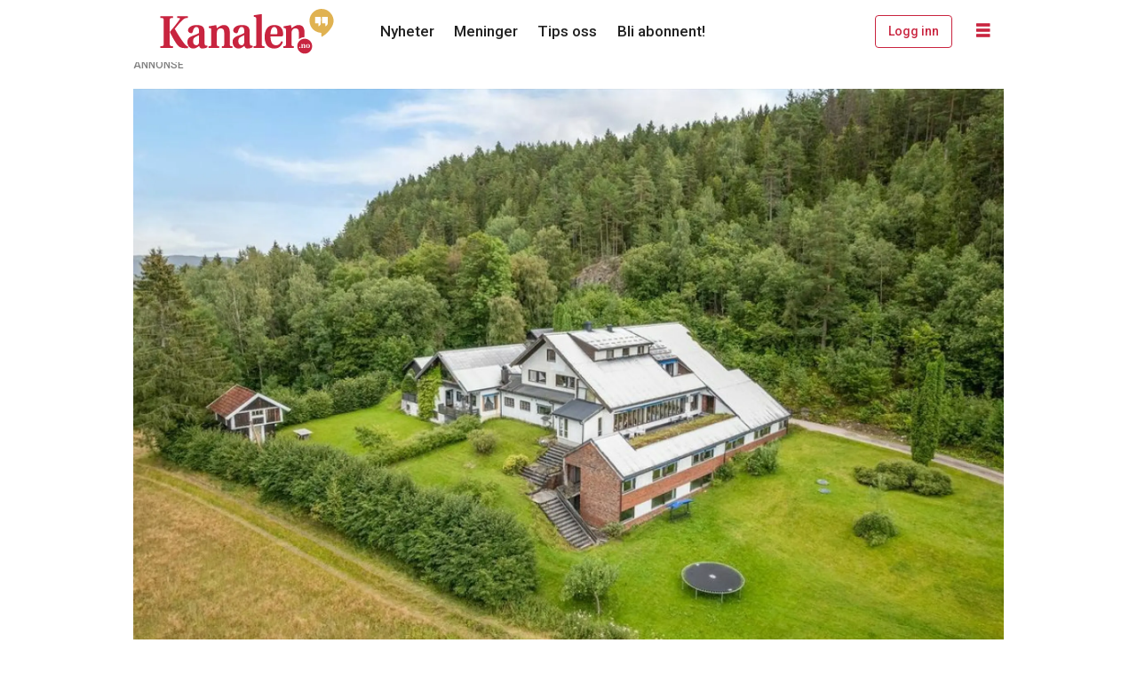

--- FILE ---
content_type: text/html; charset=UTF-8
request_url: https://www.kanalen.no/nyheter/dette-sier-den-nye-eieren-av-barlaug/115840
body_size: 21644
content:
<!DOCTYPE html>
<html lang="nb-NO" dir="ltr" class="resp_fonts">

    <head>
                
                <script type="module">
                    import { ClientAPI } from '/view-resources/baseview/public/common/ClientAPI/index.js?v=1768293024-L4';
                    window.labClientAPI = new ClientAPI({
                        pageData: {
                            url: 'https://www.kanalen.no/nyheter/dette-sier-den-nye-eieren-av-barlaug/115840',
                            pageType: 'article',
                            pageId: '115840',
                            section: 'nyheter',
                            title: 'Dette sier den nye eieren av Barlaug',
                            seotitle: 'Dette sier den nye eieren av Barlaug',
                            sometitle: 'Dette sier den nye eieren av Barlaug – Kanalen',
                            description: 'Allerede i starten av oktober i fjor ble Barlaug tatt av Finn.no, og megleren bekreftet overfor Kanalen at en ny eier var på plass.',
                            seodescription: 'Allerede i starten av oktober i fjor ble Barlaug tatt av Finn.no, og megleren bekreftet overfor Kanalen at en ny eier var på plass.',
                            somedescription: 'Informasjonen om overdragelsen kom imidlertid ikke før i mars i år. https://kanalen.no/2021/10/08/bygget-med-24-rom-har-fatt-ny-eier/ Det er med andre ord',
                            device: 'desktop',
                            cmsVersion: '4.2.15',
                            contentLanguage: 'nb-NO',
                            published: '2022-06-02T12:18:23.000Z',
                            tags: ["nyheter"],
                            bylines: ["Kristian Karlsen"],
                            site: {
                                domain: 'https://www.kanalen.no',
                                id: '2',
                                alias: 'kanalen'
                            }
                            // Todo: Add paywall info ...
                        },
                        debug: false
                    });
                </script>

                <title>Dette sier den nye eieren av Barlaug</title>
                <meta name="title" content="Dette sier den nye eieren av Barlaug">
                <meta name="description" content="Allerede i starten av oktober i fjor ble Barlaug tatt av Finn.no, og megleren bekreftet overfor Kanalen at en ny eier var på plass.">
                <meta http-equiv="Content-Type" content="text/html; charset=utf-8">
                <link rel="canonical" href="https://www.kanalen.no/nyheter/dette-sier-den-nye-eieren-av-barlaug/115840">
                <meta name="viewport" content="width=device-width, initial-scale=1">
                
                <meta property="og:type" content="article">
                <meta property="og:title" content="(+) Dette sier den nye eieren av Barlaug – Kanalen">
                <meta property="og:description" content="Informasjonen om overdragelsen kom imidlertid ikke før i mars i år. https://kanalen.no/2021/10/08/bygget-med-24-rom-har-fatt-ny-eier/ Det er med andre ord">
                <meta property="article:published_time" content="2022-06-02T12:18:23.000Z">
                <meta property="article:modified_time" content="2022-06-02T13:17:42.000Z">
                <meta property="article:author" content="Kristian Karlsen">
                <meta property="article:tag" content="nyheter">
                <meta property="og:image" content="https://image.kanalen.no/108960.jpg?imageId=108960&panox=0&panoy=0&panow=0&panoh=0&width=1200&height=683">
                <meta property="og:image:width" content="1200">
                <meta property="og:image:height" content="684">
                <meta name="twitter:card" content="summary_large_image">
                
                <meta name="twitter:title" content="(+) Dette sier den nye eieren av Barlaug – Kanalen">
                <meta name="twitter:description" content="Informasjonen om overdragelsen kom imidlertid ikke før i mars i år. https://kanalen.no/2021/10/08/bygget-med-24-rom-har-fatt-ny-eier/ Det er med andre ord">
                <meta name="twitter:image" content="https://image.kanalen.no/108960.jpg?imageId=108960&panox=0&panoy=0&panow=0&panoh=0&width=1200&height=683">
                <link rel="alternate" type="application/json+oembed" href="https://www.kanalen.no/nyheter/dette-sier-den-nye-eieren-av-barlaug/115840?lab_viewport=oembed">

                
                
                
                
                <meta property="og:url" content="https://www.kanalen.no/nyheter/dette-sier-den-nye-eieren-av-barlaug/115840">
                        <link type="image/x-icon" rel="icon" href="/view-resources/dachser2/public/kanalen/favicon.ico">
                        <link type="image/png" rel="icon" sizes="16x16" href="/view-resources/dachser2/public/kanalen/favicon-16x16.png">
                        <link type="image/png" rel="icon" sizes="32x32" href="/view-resources/dachser2/public/kanalen/favicon-32x32.png">
                        <link type="image/png" rel="icon" sizes="192x192" href="/view-resources/dachser2/public/kanalen/android-chrome-192x192.png">
                        <link type="image/png" rel="icon" sizes="512x512" href="/view-resources/dachser2/public/kanalen/android-chrome-512x512.png">
                        <link type="image/png" rel="apple-touch-icon" sizes="180x180" href="/view-resources/dachser2/public/kanalen/apple-touch-icon.png">
                    
                <link href="https://fonts.googleapis.com/css?family=Merriweather:300,400,700,900" rel="stylesheet" >
                <link rel="stylesheet" href="/view-resources/view/css/grid.css?v=1768293024-L4">
                <link rel="stylesheet" href="/view-resources/view/css/main.css?v=1768293024-L4">
                <link rel="stylesheet" href="/view-resources/view/css/colors.css?v=1768293024-L4">
                <link rel="stylesheet" href="/view-resources/view/css/print.css?v=1768293024-L4" media="print">
                <link rel="stylesheet" href="/view-resources/view/css/foundation-icons/foundation-icons.css?v=1768293024-L4">
                <link rel="stylesheet" href="/view-resources/view/css/site/kanalen.css?v=1768293024-L4">
                <style data-key="custom_properties">
                    :root{--primary: rgba(0,0,0,1);--secondary: rgba(201,36,63,1);--tertiary: rgba(228,180,71,1);--quaternary: rgba(255,255,255,1);--bg-primary: rgba(22,9,0,1);--bg-secondary: rgba(201,36,63,1);--bg-quaternary: rgba(255,255,255,1);--bg-quinary: rgba(47,84,119,1);--bg-tertiary: rgba(228,180,71,1);--bg-senary: rgba(207,192,162,1);--bg-quinary-light: rgba(130,152,173,1);--bg-quinary-dark: rgba(33,59,83,1);--bg-senary-light: rgba(226,217,199,1);--bg-senary-dark: rgba(145,134,113,1);--bg-septenary: rgba(208, 200, 200, 1);--bg-septenary-light: rgba(244,244,244,1);--bg-septenary-dark: rgba(146,140,140,1);--bg-octonary: rgba(38,122,72,1);--bg-octonary-light: rgba(125,175,145,1);--bg-octonary-dark: rgba(27,85,50,1);}
                </style>
                <style data-key="background_colors">
                    .bg-primary {background-color: rgba(22,9,0,1);color: #fff;}.bg-secondary {background-color: rgba(201,36,63,1);color: #fff;}.bg-quaternary {background-color: rgba(255,255,255,1);}.bg-quinary {background-color: rgba(47,84,119,1);color: #fff;}.bg-tertiary {background-color: rgba(228,180,71,1);}.bg-senary {background-color: rgba(207,192,162,1);}.bg-quinary-light {background-color: rgba(130,152,173,1);}.bg-quinary-dark {background-color: rgba(33,59,83,1);color: #fff;}.bg-senary-light {background-color: rgba(226,217,199,1);}.bg-senary-dark {background-color: rgba(145,134,113,1);}.bg-septenary {background-color: rgba(208, 200, 200, 1);}.bg-septenary-light {background-color: rgba(244,244,244,1);}.bg-septenary-dark {background-color: rgba(146,140,140,1);}.bg-octonary {background-color: rgba(38,122,72,1);color: #fff;}.bg-octonary-light {background-color: rgba(125,175,145,1);}.bg-octonary-dark {background-color: rgba(27,85,50,1);color: #fff;}@media (max-width: 1023px) { .color_mobile_bg-primary {background-color: rgba(22,9,0,1);color: #fff;}}@media (max-width: 1023px) { .color_mobile_bg-secondary {background-color: rgba(201,36,63,1);color: #fff;}}@media (max-width: 1023px) { .color_mobile_bg-quaternary {background-color: rgba(255,255,255,1);}}@media (max-width: 1023px) { .color_mobile_bg-quinary {background-color: rgba(47,84,119,1);color: #fff;}}@media (max-width: 1023px) { .color_mobile_bg-tertiary {background-color: rgba(228,180,71,1);}}@media (max-width: 1023px) { .color_mobile_bg-senary {background-color: rgba(207,192,162,1);}}@media (max-width: 1023px) { .color_mobile_bg-quinary-light {background-color: rgba(130,152,173,1);}}@media (max-width: 1023px) { .color_mobile_bg-quinary-dark {background-color: rgba(33,59,83,1);color: #fff;}}@media (max-width: 1023px) { .color_mobile_bg-senary-light {background-color: rgba(226,217,199,1);}}@media (max-width: 1023px) { .color_mobile_bg-senary-dark {background-color: rgba(145,134,113,1);}}@media (max-width: 1023px) { .color_mobile_bg-septenary {background-color: rgba(208, 200, 200, 1);}}@media (max-width: 1023px) { .color_mobile_bg-septenary-light {background-color: rgba(244,244,244,1);}}@media (max-width: 1023px) { .color_mobile_bg-septenary-dark {background-color: rgba(146,140,140,1);}}@media (max-width: 1023px) { .color_mobile_bg-octonary {background-color: rgba(38,122,72,1);color: #fff;}}@media (max-width: 1023px) { .color_mobile_bg-octonary-light {background-color: rgba(125,175,145,1);}}@media (max-width: 1023px) { .color_mobile_bg-octonary-dark {background-color: rgba(27,85,50,1);color: #fff;}}
                </style>
                <style data-key="background_colors_opacity">
                    .bg-primary.op-bg_20 {background-color: rgba(22, 9, 0, 0.2);color: #fff;}.bg-primary.op-bg_40 {background-color: rgba(22, 9, 0, 0.4);color: #fff;}.bg-primary.op-bg_60 {background-color: rgba(22, 9, 0, 0.6);color: #fff;}.bg-primary.op-bg_80 {background-color: rgba(22, 9, 0, 0.8);color: #fff;}.bg-secondary.op-bg_20 {background-color: rgba(201, 36, 63, 0.2);color: #fff;}.bg-secondary.op-bg_40 {background-color: rgba(201, 36, 63, 0.4);color: #fff;}.bg-secondary.op-bg_60 {background-color: rgba(201, 36, 63, 0.6);color: #fff;}.bg-secondary.op-bg_80 {background-color: rgba(201, 36, 63, 0.8);color: #fff;}.bg-quaternary.op-bg_20 {background-color: rgba(255, 255, 255, 0.2);}.bg-quaternary.op-bg_40 {background-color: rgba(255, 255, 255, 0.4);}.bg-quaternary.op-bg_60 {background-color: rgba(255, 255, 255, 0.6);}.bg-quaternary.op-bg_80 {background-color: rgba(255, 255, 255, 0.8);}.bg-quinary.op-bg_20 {background-color: rgba(47, 84, 119, 0.2);color: #fff;}.bg-quinary.op-bg_40 {background-color: rgba(47, 84, 119, 0.4);color: #fff;}.bg-quinary.op-bg_60 {background-color: rgba(47, 84, 119, 0.6);color: #fff;}.bg-quinary.op-bg_80 {background-color: rgba(47, 84, 119, 0.8);color: #fff;}.bg-tertiary.op-bg_20 {background-color: rgba(228, 180, 71, 0.2);}.bg-tertiary.op-bg_40 {background-color: rgba(228, 180, 71, 0.4);}.bg-tertiary.op-bg_60 {background-color: rgba(228, 180, 71, 0.6);}.bg-tertiary.op-bg_80 {background-color: rgba(228, 180, 71, 0.8);}.bg-senary.op-bg_20 {background-color: rgba(207, 192, 162, 0.2);}.bg-senary.op-bg_40 {background-color: rgba(207, 192, 162, 0.4);}.bg-senary.op-bg_60 {background-color: rgba(207, 192, 162, 0.6);}.bg-senary.op-bg_80 {background-color: rgba(207, 192, 162, 0.8);}.bg-quinary-light.op-bg_20 {background-color: rgba(130, 152, 173, 0.2);}.bg-quinary-light.op-bg_40 {background-color: rgba(130, 152, 173, 0.4);}.bg-quinary-light.op-bg_60 {background-color: rgba(130, 152, 173, 0.6);}.bg-quinary-light.op-bg_80 {background-color: rgba(130, 152, 173, 0.8);}.bg-quinary-dark.op-bg_20 {background-color: rgba(33, 59, 83, 0.2);color: #fff;}.bg-quinary-dark.op-bg_40 {background-color: rgba(33, 59, 83, 0.4);color: #fff;}.bg-quinary-dark.op-bg_60 {background-color: rgba(33, 59, 83, 0.6);color: #fff;}.bg-quinary-dark.op-bg_80 {background-color: rgba(33, 59, 83, 0.8);color: #fff;}.bg-senary-light.op-bg_20 {background-color: rgba(226, 217, 199, 0.2);}.bg-senary-light.op-bg_40 {background-color: rgba(226, 217, 199, 0.4);}.bg-senary-light.op-bg_60 {background-color: rgba(226, 217, 199, 0.6);}.bg-senary-light.op-bg_80 {background-color: rgba(226, 217, 199, 0.8);}.bg-senary-dark.op-bg_20 {background-color: rgba(145, 134, 113, 0.2);}.bg-senary-dark.op-bg_40 {background-color: rgba(145, 134, 113, 0.4);}.bg-senary-dark.op-bg_60 {background-color: rgba(145, 134, 113, 0.6);}.bg-senary-dark.op-bg_80 {background-color: rgba(145, 134, 113, 0.8);}.bg-septenary.op-bg_20 {background-color: rgba(208, 200, 200, 0.2);}.bg-septenary.op-bg_40 {background-color: rgba(208, 200, 200, 0.4);}.bg-septenary.op-bg_60 {background-color: rgba(208, 200, 200, 0.6);}.bg-septenary.op-bg_80 {background-color: rgba(208, 200, 200, 0.8);}.bg-septenary-light.op-bg_20 {background-color: rgba(244, 244, 244, 0.2);}.bg-septenary-light.op-bg_40 {background-color: rgba(244, 244, 244, 0.4);}.bg-septenary-light.op-bg_60 {background-color: rgba(244, 244, 244, 0.6);}.bg-septenary-light.op-bg_80 {background-color: rgba(244, 244, 244, 0.8);}.bg-septenary-dark.op-bg_20 {background-color: rgba(146, 140, 140, 0.2);}.bg-septenary-dark.op-bg_40 {background-color: rgba(146, 140, 140, 0.4);}.bg-septenary-dark.op-bg_60 {background-color: rgba(146, 140, 140, 0.6);}.bg-septenary-dark.op-bg_80 {background-color: rgba(146, 140, 140, 0.8);}.bg-octonary.op-bg_20 {background-color: rgba(38, 122, 72, 0.2);color: #fff;}.bg-octonary.op-bg_40 {background-color: rgba(38, 122, 72, 0.4);color: #fff;}.bg-octonary.op-bg_60 {background-color: rgba(38, 122, 72, 0.6);color: #fff;}.bg-octonary.op-bg_80 {background-color: rgba(38, 122, 72, 0.8);color: #fff;}.bg-octonary-light.op-bg_20 {background-color: rgba(125, 175, 145, 0.2);}.bg-octonary-light.op-bg_40 {background-color: rgba(125, 175, 145, 0.4);}.bg-octonary-light.op-bg_60 {background-color: rgba(125, 175, 145, 0.6);}.bg-octonary-light.op-bg_80 {background-color: rgba(125, 175, 145, 0.8);}.bg-octonary-dark.op-bg_20 {background-color: rgba(27, 85, 50, 0.2);color: #fff;}.bg-octonary-dark.op-bg_40 {background-color: rgba(27, 85, 50, 0.4);color: #fff;}.bg-octonary-dark.op-bg_60 {background-color: rgba(27, 85, 50, 0.6);color: #fff;}.bg-octonary-dark.op-bg_80 {background-color: rgba(27, 85, 50, 0.8);color: #fff;}@media (max-width: 1023px) { .color_mobile_bg-primary.op-bg_20 {background-color: rgba(22, 9, 0, 0.2);color: #fff;}}@media (max-width: 1023px) { .color_mobile_bg-primary.op-bg_40 {background-color: rgba(22, 9, 0, 0.4);color: #fff;}}@media (max-width: 1023px) { .color_mobile_bg-primary.op-bg_60 {background-color: rgba(22, 9, 0, 0.6);color: #fff;}}@media (max-width: 1023px) { .color_mobile_bg-primary.op-bg_80 {background-color: rgba(22, 9, 0, 0.8);color: #fff;}}@media (max-width: 1023px) { .color_mobile_bg-secondary.op-bg_20 {background-color: rgba(201, 36, 63, 0.2);color: #fff;}}@media (max-width: 1023px) { .color_mobile_bg-secondary.op-bg_40 {background-color: rgba(201, 36, 63, 0.4);color: #fff;}}@media (max-width: 1023px) { .color_mobile_bg-secondary.op-bg_60 {background-color: rgba(201, 36, 63, 0.6);color: #fff;}}@media (max-width: 1023px) { .color_mobile_bg-secondary.op-bg_80 {background-color: rgba(201, 36, 63, 0.8);color: #fff;}}@media (max-width: 1023px) { .color_mobile_bg-quaternary.op-bg_20 {background-color: rgba(255, 255, 255, 0.2);}}@media (max-width: 1023px) { .color_mobile_bg-quaternary.op-bg_40 {background-color: rgba(255, 255, 255, 0.4);}}@media (max-width: 1023px) { .color_mobile_bg-quaternary.op-bg_60 {background-color: rgba(255, 255, 255, 0.6);}}@media (max-width: 1023px) { .color_mobile_bg-quaternary.op-bg_80 {background-color: rgba(255, 255, 255, 0.8);}}@media (max-width: 1023px) { .color_mobile_bg-quinary.op-bg_20 {background-color: rgba(47, 84, 119, 0.2);color: #fff;}}@media (max-width: 1023px) { .color_mobile_bg-quinary.op-bg_40 {background-color: rgba(47, 84, 119, 0.4);color: #fff;}}@media (max-width: 1023px) { .color_mobile_bg-quinary.op-bg_60 {background-color: rgba(47, 84, 119, 0.6);color: #fff;}}@media (max-width: 1023px) { .color_mobile_bg-quinary.op-bg_80 {background-color: rgba(47, 84, 119, 0.8);color: #fff;}}@media (max-width: 1023px) { .color_mobile_bg-tertiary.op-bg_20 {background-color: rgba(228, 180, 71, 0.2);}}@media (max-width: 1023px) { .color_mobile_bg-tertiary.op-bg_40 {background-color: rgba(228, 180, 71, 0.4);}}@media (max-width: 1023px) { .color_mobile_bg-tertiary.op-bg_60 {background-color: rgba(228, 180, 71, 0.6);}}@media (max-width: 1023px) { .color_mobile_bg-tertiary.op-bg_80 {background-color: rgba(228, 180, 71, 0.8);}}@media (max-width: 1023px) { .color_mobile_bg-senary.op-bg_20 {background-color: rgba(207, 192, 162, 0.2);}}@media (max-width: 1023px) { .color_mobile_bg-senary.op-bg_40 {background-color: rgba(207, 192, 162, 0.4);}}@media (max-width: 1023px) { .color_mobile_bg-senary.op-bg_60 {background-color: rgba(207, 192, 162, 0.6);}}@media (max-width: 1023px) { .color_mobile_bg-senary.op-bg_80 {background-color: rgba(207, 192, 162, 0.8);}}@media (max-width: 1023px) { .color_mobile_bg-quinary-light.op-bg_20 {background-color: rgba(130, 152, 173, 0.2);}}@media (max-width: 1023px) { .color_mobile_bg-quinary-light.op-bg_40 {background-color: rgba(130, 152, 173, 0.4);}}@media (max-width: 1023px) { .color_mobile_bg-quinary-light.op-bg_60 {background-color: rgba(130, 152, 173, 0.6);}}@media (max-width: 1023px) { .color_mobile_bg-quinary-light.op-bg_80 {background-color: rgba(130, 152, 173, 0.8);}}@media (max-width: 1023px) { .color_mobile_bg-quinary-dark.op-bg_20 {background-color: rgba(33, 59, 83, 0.2);color: #fff;}}@media (max-width: 1023px) { .color_mobile_bg-quinary-dark.op-bg_40 {background-color: rgba(33, 59, 83, 0.4);color: #fff;}}@media (max-width: 1023px) { .color_mobile_bg-quinary-dark.op-bg_60 {background-color: rgba(33, 59, 83, 0.6);color: #fff;}}@media (max-width: 1023px) { .color_mobile_bg-quinary-dark.op-bg_80 {background-color: rgba(33, 59, 83, 0.8);color: #fff;}}@media (max-width: 1023px) { .color_mobile_bg-senary-light.op-bg_20 {background-color: rgba(226, 217, 199, 0.2);}}@media (max-width: 1023px) { .color_mobile_bg-senary-light.op-bg_40 {background-color: rgba(226, 217, 199, 0.4);}}@media (max-width: 1023px) { .color_mobile_bg-senary-light.op-bg_60 {background-color: rgba(226, 217, 199, 0.6);}}@media (max-width: 1023px) { .color_mobile_bg-senary-light.op-bg_80 {background-color: rgba(226, 217, 199, 0.8);}}@media (max-width: 1023px) { .color_mobile_bg-senary-dark.op-bg_20 {background-color: rgba(145, 134, 113, 0.2);}}@media (max-width: 1023px) { .color_mobile_bg-senary-dark.op-bg_40 {background-color: rgba(145, 134, 113, 0.4);}}@media (max-width: 1023px) { .color_mobile_bg-senary-dark.op-bg_60 {background-color: rgba(145, 134, 113, 0.6);}}@media (max-width: 1023px) { .color_mobile_bg-senary-dark.op-bg_80 {background-color: rgba(145, 134, 113, 0.8);}}@media (max-width: 1023px) { .color_mobile_bg-septenary.op-bg_20 {background-color: rgba(208, 200, 200, 0.2);}}@media (max-width: 1023px) { .color_mobile_bg-septenary.op-bg_40 {background-color: rgba(208, 200, 200, 0.4);}}@media (max-width: 1023px) { .color_mobile_bg-septenary.op-bg_60 {background-color: rgba(208, 200, 200, 0.6);}}@media (max-width: 1023px) { .color_mobile_bg-septenary.op-bg_80 {background-color: rgba(208, 200, 200, 0.8);}}@media (max-width: 1023px) { .color_mobile_bg-septenary-light.op-bg_20 {background-color: rgba(244, 244, 244, 0.2);}}@media (max-width: 1023px) { .color_mobile_bg-septenary-light.op-bg_40 {background-color: rgba(244, 244, 244, 0.4);}}@media (max-width: 1023px) { .color_mobile_bg-septenary-light.op-bg_60 {background-color: rgba(244, 244, 244, 0.6);}}@media (max-width: 1023px) { .color_mobile_bg-septenary-light.op-bg_80 {background-color: rgba(244, 244, 244, 0.8);}}@media (max-width: 1023px) { .color_mobile_bg-septenary-dark.op-bg_20 {background-color: rgba(146, 140, 140, 0.2);}}@media (max-width: 1023px) { .color_mobile_bg-septenary-dark.op-bg_40 {background-color: rgba(146, 140, 140, 0.4);}}@media (max-width: 1023px) { .color_mobile_bg-septenary-dark.op-bg_60 {background-color: rgba(146, 140, 140, 0.6);}}@media (max-width: 1023px) { .color_mobile_bg-septenary-dark.op-bg_80 {background-color: rgba(146, 140, 140, 0.8);}}@media (max-width: 1023px) { .color_mobile_bg-octonary.op-bg_20 {background-color: rgba(38, 122, 72, 0.2);color: #fff;}}@media (max-width: 1023px) { .color_mobile_bg-octonary.op-bg_40 {background-color: rgba(38, 122, 72, 0.4);color: #fff;}}@media (max-width: 1023px) { .color_mobile_bg-octonary.op-bg_60 {background-color: rgba(38, 122, 72, 0.6);color: #fff;}}@media (max-width: 1023px) { .color_mobile_bg-octonary.op-bg_80 {background-color: rgba(38, 122, 72, 0.8);color: #fff;}}@media (max-width: 1023px) { .color_mobile_bg-octonary-light.op-bg_20 {background-color: rgba(125, 175, 145, 0.2);}}@media (max-width: 1023px) { .color_mobile_bg-octonary-light.op-bg_40 {background-color: rgba(125, 175, 145, 0.4);}}@media (max-width: 1023px) { .color_mobile_bg-octonary-light.op-bg_60 {background-color: rgba(125, 175, 145, 0.6);}}@media (max-width: 1023px) { .color_mobile_bg-octonary-light.op-bg_80 {background-color: rgba(125, 175, 145, 0.8);}}@media (max-width: 1023px) { .color_mobile_bg-octonary-dark.op-bg_20 {background-color: rgba(27, 85, 50, 0.2);color: #fff;}}@media (max-width: 1023px) { .color_mobile_bg-octonary-dark.op-bg_40 {background-color: rgba(27, 85, 50, 0.4);color: #fff;}}@media (max-width: 1023px) { .color_mobile_bg-octonary-dark.op-bg_60 {background-color: rgba(27, 85, 50, 0.6);color: #fff;}}@media (max-width: 1023px) { .color_mobile_bg-octonary-dark.op-bg_80 {background-color: rgba(27, 85, 50, 0.8);color: #fff;}}
                </style>
                <style data-key="border_colors">
                    .border-bg-primary{--border-color: var(--bg-primary);}.mobile_border-bg-primary{--mobile-border-color: var(--bg-primary);}.border-bg-secondary{--border-color: var(--bg-secondary);}.mobile_border-bg-secondary{--mobile-border-color: var(--bg-secondary);}.border-bg-quaternary{--border-color: var(--bg-quaternary);}.mobile_border-bg-quaternary{--mobile-border-color: var(--bg-quaternary);}.border-bg-quinary{--border-color: var(--bg-quinary);}.mobile_border-bg-quinary{--mobile-border-color: var(--bg-quinary);}.border-bg-tertiary{--border-color: var(--bg-tertiary);}.mobile_border-bg-tertiary{--mobile-border-color: var(--bg-tertiary);}.border-bg-senary{--border-color: var(--bg-senary);}.mobile_border-bg-senary{--mobile-border-color: var(--bg-senary);}.border-bg-quinary-light{--border-color: var(--bg-quinary-light);}.mobile_border-bg-quinary-light{--mobile-border-color: var(--bg-quinary-light);}.border-bg-quinary-dark{--border-color: var(--bg-quinary-dark);}.mobile_border-bg-quinary-dark{--mobile-border-color: var(--bg-quinary-dark);}.border-bg-senary-light{--border-color: var(--bg-senary-light);}.mobile_border-bg-senary-light{--mobile-border-color: var(--bg-senary-light);}.border-bg-senary-dark{--border-color: var(--bg-senary-dark);}.mobile_border-bg-senary-dark{--mobile-border-color: var(--bg-senary-dark);}.border-bg-septenary{--border-color: var(--bg-septenary);}.mobile_border-bg-septenary{--mobile-border-color: var(--bg-septenary);}.border-bg-septenary-light{--border-color: var(--bg-septenary-light);}.mobile_border-bg-septenary-light{--mobile-border-color: var(--bg-septenary-light);}.border-bg-septenary-dark{--border-color: var(--bg-septenary-dark);}.mobile_border-bg-septenary-dark{--mobile-border-color: var(--bg-septenary-dark);}.border-bg-octonary{--border-color: var(--bg-octonary);}.mobile_border-bg-octonary{--mobile-border-color: var(--bg-octonary);}.border-bg-octonary-light{--border-color: var(--bg-octonary-light);}.mobile_border-bg-octonary-light{--mobile-border-color: var(--bg-octonary-light);}.border-bg-octonary-dark{--border-color: var(--bg-octonary-dark);}.mobile_border-bg-octonary-dark{--mobile-border-color: var(--bg-octonary-dark);}
                </style>
                <style data-key="font_colors">
                    .primary {color: rgba(0,0,0,1) !important;}.secondary {color: rgba(201,36,63,1) !important;}.tertiary {color: rgba(228,180,71,1) !important;}.quaternary {color: rgba(255,255,255,1) !important;}@media (max-width: 1023px) { .color_mobile_primary {color: rgba(0,0,0,1) !important;}}@media (max-width: 1023px) { .color_mobile_secondary {color: rgba(201,36,63,1) !important;}}@media (max-width: 1023px) { .color_mobile_tertiary {color: rgba(228,180,71,1) !important;}}@media (max-width: 1023px) { .color_mobile_quaternary {color: rgba(255,255,255,1) !important;}}
                </style>
                <style data-key="image_gradient">
                    .image-gradient-bg-primary{--background-color: var(--bg-primary);}.color_mobile_image-gradient-bg-primary{--mobile-background-color: var(--bg-primary);}.image-gradient-bg-secondary{--background-color: var(--bg-secondary);}.color_mobile_image-gradient-bg-secondary{--mobile-background-color: var(--bg-secondary);}.image-gradient-bg-quaternary{--background-color: var(--bg-quaternary);}.color_mobile_image-gradient-bg-quaternary{--mobile-background-color: var(--bg-quaternary);}.image-gradient-bg-quinary{--background-color: var(--bg-quinary);}.color_mobile_image-gradient-bg-quinary{--mobile-background-color: var(--bg-quinary);}.image-gradient-bg-tertiary{--background-color: var(--bg-tertiary);}.color_mobile_image-gradient-bg-tertiary{--mobile-background-color: var(--bg-tertiary);}.image-gradient-bg-senary{--background-color: var(--bg-senary);}.color_mobile_image-gradient-bg-senary{--mobile-background-color: var(--bg-senary);}.image-gradient-bg-quinary-light{--background-color: var(--bg-quinary-light);}.color_mobile_image-gradient-bg-quinary-light{--mobile-background-color: var(--bg-quinary-light);}.image-gradient-bg-quinary-dark{--background-color: var(--bg-quinary-dark);}.color_mobile_image-gradient-bg-quinary-dark{--mobile-background-color: var(--bg-quinary-dark);}.image-gradient-bg-senary-light{--background-color: var(--bg-senary-light);}.color_mobile_image-gradient-bg-senary-light{--mobile-background-color: var(--bg-senary-light);}.image-gradient-bg-senary-dark{--background-color: var(--bg-senary-dark);}.color_mobile_image-gradient-bg-senary-dark{--mobile-background-color: var(--bg-senary-dark);}.image-gradient-bg-septenary{--background-color: var(--bg-septenary);}.color_mobile_image-gradient-bg-septenary{--mobile-background-color: var(--bg-septenary);}.image-gradient-bg-septenary-light{--background-color: var(--bg-septenary-light);}.color_mobile_image-gradient-bg-septenary-light{--mobile-background-color: var(--bg-septenary-light);}.image-gradient-bg-septenary-dark{--background-color: var(--bg-septenary-dark);}.color_mobile_image-gradient-bg-septenary-dark{--mobile-background-color: var(--bg-septenary-dark);}.image-gradient-bg-octonary{--background-color: var(--bg-octonary);}.color_mobile_image-gradient-bg-octonary{--mobile-background-color: var(--bg-octonary);}.image-gradient-bg-octonary-light{--background-color: var(--bg-octonary-light);}.color_mobile_image-gradient-bg-octonary-light{--mobile-background-color: var(--bg-octonary-light);}.image-gradient-bg-octonary-dark{--background-color: var(--bg-octonary-dark);}.color_mobile_image-gradient-bg-octonary-dark{--mobile-background-color: var(--bg-octonary-dark);}
                </style>
                <style data-key="custom_css_variables">
                :root {
                    --lab_page_width: 1003px;
                    --lab_columns_gutter: 11px;
                    --space-top: 0;
                    --space-top-adnuntiusAd: ;
                }

                @media(max-width: 767px) {
                    :root {
                        --lab_columns_gutter: 10px;
                    }
                }

                @media(min-width: 767px) {
                    :root {
                    }
                }
                </style>
<script src="/view-resources/public/common/JWTCookie.js?v=1768293024-L4"></script>
<script src="/view-resources/public/common/Paywall.js?v=1768293024-L4"></script>
                <script>
                window.Dac = window.Dac || {};
                (function () {
                    if (navigator) {
                        window.Dac.clientData = {
                            language: navigator.language,
                            userAgent: navigator.userAgent,
                            innerWidth: window.innerWidth,
                            innerHeight: window.innerHeight,
                            deviceByMediaQuery: getDeviceByMediaQuery(),
                            labDevice: 'desktop', // Device from labrador
                            device: 'desktop', // Device from varnish
                            paywall: {
                                isAuthenticated: isPaywallAuthenticated(),
                                toggleAuthenticatedContent: toggleAuthenticatedContent,
                                requiredProducts: [],
                            },
                            page: {
                                id: '115840',
                                extId: 'kanalen-6065'
                            },
                            siteAlias: 'kanalen',
                            debug: window.location.href.includes('debug=1')
                        };
                        function getDeviceByMediaQuery() {
                            if (window.matchMedia('(max-width: 767px)').matches) return 'mobile';
                            if (window.matchMedia('(max-width: 1023px)').matches) return 'tablet';
                            return 'desktop';
                        }

                        function isPaywallAuthenticated() {
                            if (window.Dac && window.Dac.JWTCookie) {
                                var JWTCookie = new Dac.JWTCookie({ debug: false });
                                return JWTCookie.isAuthenticated();
                            }
                            return false;
                        }

                        function toggleAuthenticatedContent(settings) {
                            if (!window.Dac || !window.Dac.Paywall) {
                                return;
                            }
                            var Paywall = new Dac.Paywall();
                            var updateDOM = Paywall.updateDOM;

                            if(settings && settings.displayUserName) {
                                var userName = Paywall.getUserName().then((userName) => {
                                    updateDOM(userName !== false, userName, settings.optionalGreetingText);
                                });
                            } else {
                                updateDOM(window.Dac.clientData.paywall.isAuthenticated);
                            }
                        }
                    }
                }());
                </script>

                    <script type="module" src="/view-resources/baseview/public/common/baseview/moduleHandlers.js?v=1768293024-L4" data-cookieconsent="ignore"></script>

                        <script async src="https://securepubads.g.doubleclick.net/tag/js/gpt.js"></script>
                        <script>
                            window.googletag = window.googletag || {cmd: []};

                            googletag.cmd.push(function() {
                                var handleAsTablet = (Dac.clientData.device === 'tablet' || Dac.clientData.innerWidth < 1316);

                                if (!(handleAsTablet && '' === 'true')) {
                                    googletag
                                        .defineSlot('/23200288666/kanalen/toppbanner', [[980,300]], 'kanalen/toppbanner')
                                        .addService(googletag.pubads());
                                }
                                if (!(handleAsTablet && '' === 'true')) {
                                    googletag
                                        .defineSlot('/23200288666/kanalen/banner1', [[980,150], [980,300], [980,600]], 'kanalen/banner1')
                                        .addService(googletag.pubads());
                                }
                                if (!(handleAsTablet && '' === 'true')) {
                                    googletag
                                        .defineSlot('/23200288666/kanalen/banner2', [[980,150], [980,300], [980,600]], 'kanalen/banner2')
                                        .addService(googletag.pubads());
                                }
                                if (!(handleAsTablet && '' === 'true')) {
                                    googletag
                                        .defineSlot('/23200288666/kanalen/banner3', [[980,150], [980,300], [980,600]], 'kanalen/banner3')
                                        .addService(googletag.pubads());
                                }
                                if (!(handleAsTablet && '' === 'true')) {
                                    googletag
                                        .defineSlot('/23200288666/kanalen/banner5', [[980,150], [980,300], [980,600]], 'kanalen/banner5')
                                        .addService(googletag.pubads());
                                }
                                if (!(handleAsTablet && '' === 'true')) {
                                    googletag
                                        .defineSlot('/23200288666/kanalen/banner6', [[980,150], [980,300], [980,600]], 'kanalen/banner6')
                                        .addService(googletag.pubads());
                                }

                                googletag.pubads().setTargeting("env", "prod");
                                googletag.pubads().setTargeting("site", "kanalen");
                                googletag.pubads().setTargeting("section", "nyheter");
                                googletag.pubads().setTargeting("context", "article");
                                googletag.pubads().setTargeting("tags", "nyheter");

                                var useLadyLoading = true || false;
                                if (useLadyLoading) {
                                    googletag.pubads().enableLazyLoad({
                                        fetchMarginPercent: 30 || 150, // Fetch ad content when it is within 1.5 viewports of the visible area
                                        renderMarginPercent: 30 || 150,  // Render ads when they are within 1.5 viewports of the visible area
                                        mobileScaling: 2.0
                                    });
                                }
                                
                                googletag.pubads().enableSingleRequest();
                                googletag.pubads().collapseEmptyDivs();
                                googletag.enableServices();
                            });
                        </script>
                <link href="https://fonts.googleapis.com/css?family=Roboto:500italic,italic,700,700italic,300,300italic,500,regular" rel="stylesheet" >
                <link href="https://fonts.googleapis.com/css?family=Playfair+Display:500italic,500,700,700italic,800,800italic,900" rel="stylesheet" >
                <link href="https://fonts.googleapis.com/css?family=Cabin:500italic,500,700,700italic" rel="stylesheet" >
                <link href="https://fonts.googleapis.com/css?family=Bitter:regular,700,800,500" rel="stylesheet" >
                <style id="dachser-vieweditor-styles">
                    body { font-family: "Roboto"; font-weight: 500; font-style: normal; }
                    .articleHeader .headline { font-family: "Bitter"; font-weight: 700; font-style: normal; }
                    article.column .content .headline { font-family: "Bitter"; font-weight: 700; font-style: normal; }
                    .bodytext { font-family: "Roboto"; font-weight: normal; font-style: normal; }@media (max-width: 767px) { .resp_fonts .bodytext {font-size: calc(0.262vw * 19); } }
                    article .bodytext .caption figcaption { font-family: "Roboto"; font-weight: 300; font-style: normal; font-size: 1rem; }@media (max-width: 767px) { .resp_fonts article .bodytext .caption figcaption {font-size: calc(0.262vw * 17); line-height: 0.9; } }
                    article .articleHeader .caption figcaption { font-family: "Roboto"; font-weight: 300; font-style: normal; font-size: 1.0625rem; }@media (max-width: 767px) { .resp_fonts article .articleHeader .caption figcaption {font-size: calc(0.262vw * 16); line-height: 0.9; } }
                    .factbox .fact { font-family: "Roboto"; font-weight: 300; font-style: normal; font-size: 1rem; }@media (max-width: 767px) { .resp_fonts .factbox .fact {font-size: calc(0.262vw * 17); } }
                    .articleHeader .subtitle { font-family: "Roboto"; font-weight: 300; font-style: normal; }@media (max-width: 767px) { .resp_fonts .articleHeader .subtitle {font-size: calc(0.262vw * 20); } }
                    article.column .content .kicker { font-family: "Roboto"; font-weight: 300; font-style: normal; }
                    .font-Roboto { font-family: "Roboto" !important; }
                    .font-Roboto.font-weight-bold { font-weight: 700 !important; }
                    .font-Roboto.font-weight-light { font-weight: 300 !important; }
                    .font-Roboto.font-weight-normal { font-weight: 500 !important; }
                    .font-PlayfairDisplay { font-family: "Playfair Display" !important; }
                    .font-PlayfairDisplay.font-weight-normal { font-weight: 500 !important; }
                    .font-PlayfairDisplay.font-weight-bold { font-weight: 700 !important; }
                    .font-PlayfairDisplay.font-weight-black { font-weight: 800 !important; }
                    .font-Cabin { font-family: "Cabin" !important; }
                    .font-Cabin.font-weight-normal { font-weight: 500 !important; }
                    .font-Cabin.font-weight-bold { font-weight: 700 !important; }
                    .font-Bitter { font-family: "Bitter" !important; }
                    .font-Bitter.font-weight-normal { font-weight: normal !important; }
                    .font-Bitter.font-weight-bold { font-weight: 700 !important; }
                    .font-Bitter.font-weight-black { font-weight: 800 !important; }
                </style>
                <style id="css_variables"></style>
                <script>
                    window.dachserData = {
                        _data: {},
                        _instances: {},
                        get: function(key) {
                            return dachserData._data[key] || null;
                        },
                        set: function(key, value) {
                            dachserData._data[key] = value;
                        },
                        push: function(key, value) {
                            if (!dachserData._data[key]) {
                                dachserData._data[key] = [];
                            }
                            dachserData._data[key].push(value);
                        },
                        setInstance: function(key, identifier, instance) {
                            if (!dachserData._instances[key]) {
                                dachserData._instances[key] = {};
                            }
                            dachserData._instances[key][identifier] = instance;
                        },
                        getInstance: function(key, identifier) {
                            return dachserData._instances[key] ? dachserData._instances[key][identifier] || null : null;
                        },
                        reflow: () => {}
                    };
                </script>
                

                <script type="application/ld+json">
                [{"@context":"http://schema.org","@type":"WebSite","name":"kanalen","url":"https://www.kanalen.no"},{"@context":"https://schema.org","@type":"NewsArticle","headline":"Dette sier den nye eieren av Barlaug","description":"Allerede i starten av oktober i fjor ble Barlaug tatt av Finn.no, og megleren bekreftet overfor Kanalen at en ny eier var på plass.","mainEntityOfPage":{"@id":"https://www.kanalen.no/nyheter/dette-sier-den-nye-eieren-av-barlaug/115840"},"availableLanguage":[{"@type":"Language","alternateName":"nb-NO"}],"image":["https://image.kanalen.no/?imageId=108960&width=1200"],"keywords":"nyheter","author":[{"@type":"Person","name":"Kristian Karlsen","email":"kristian@kanalen.no"}],"publisher":{"@type":"Organization","name":"kanalen","logo":{"@type":"ImageObject","url":"/view-resources/dachser2/public/kanalen/kanalen_no_snakkeboble.svg"}},"datePublished":"2022-06-02T12:18:23.000Z","dateModified":"2022-06-02T13:17:42.000Z","isAccessibleForFree":true,"hasPart":{"@type":"WebPageElement","isAccessibleForFree":false,"cssSelector":".teaserContent"}}]
                </script>                
                
                
                



        <meta property="article:section" content="nyheter">
<script>
var k5aMeta = { "paid": 1, "paywall": (Dac.clientData.paywall.isAuthenticated ? "open" : "hard"), "author": ["Kristian Karlsen"], "tag": ["nyheter"], "title": "Dette sier den nye eieren av Barlaug", "teasertitle": "Dette sier den nye eieren av Barlaug", "kicker": "", "url": "https://www.kanalen.no/a/115840", "login": (Dac.clientData.paywall.isAuthenticated ? 1 : 0), "subscriber": (Dac.clientData.paywall.isAuthenticated ? 1 : 0), "subscriberId": (Dac.clientData.subscriberId ? `"${ Dac.clientData.subscriberId }"` : "") };
</script>
                <script src="//cl.k5a.io/6156b8c81b4d741e051f44c2.js" async></script>

                <script src="https://cl-eu4.k5a.io/6405dc632ac7dc14bf32ef22.js" async></script>

        <style>
            :root {
                
                
            }
        </style>
        
        
    </head>

    <body class="l4 article site_kanalen section_nyheter has-paywall"
        
        
        >

        
        <script>
        document.addEventListener("DOMContentLoaded", (event) => {
            setScrollbarWidth();
            window.addEventListener('resize', setScrollbarWidth);
        });
        function setScrollbarWidth() {
            const root = document.querySelector(':root');
            const width = (window.innerWidth - document.body.offsetWidth < 21) ? window.innerWidth - document.body.offsetWidth : 15;
            root.style.setProperty('--lab-scrollbar-width', `${ width }px`);
        }
        </script>

        
        <a href="#main" class="skip-link">Jump to main content</a>

        <header class="pageElement pageHeader">
    <div class="section mainline grid-fixed grid-align-center">
    <div class="row">
<figure class="logo">
    <a href=" //kanalen.no" aria-label="Gå til forside">
        <img src="/view-resources/dachser2/public/kanalen/kanalen_no_snakkeboble.svg"
            alt="Gå til forside. Logo, kanalen.no"
            width="246"
            >
    </a>
</figure>
<nav class="navigation mainMenu dac-hidden-desktop-down grid-vas-center grid-align-end grid">
	<ul class="menu-list">
			<li class="first-list-item ">
				<a href="/tag/nyheter" target="_self">Nyheter</a>
			</li>
			<li class="first-list-item ">
				<a href="/meninger" target="_self">Meninger</a>
			</li>
			<li class="first-list-item ">
				<a href="/om-kanalen/tips-oss" target="_self">Tips oss</a>
			</li>
			<li class="first-list-item ">
				<a href="/bli-abonnent" target="_self">Bli abonnent!</a>
			</li>
	</ul>
</nav>



	<script>
		(function () {
			const menuLinks = document.querySelectorAll(`nav.mainMenu ul li a`);
			for (let i = 0; i < menuLinks.length; i++) {
				const link = menuLinks[i].pathname;
				if (link === window.location.pathname) {
					menuLinks[i].parentElement.classList.add('lab-link-active');
				} else {
					menuLinks[i].parentElement.classList.remove('lab-link-active');
				}
			}
		})();
	</script>

<nav class="navigation topBarMenu grid-vas-center grid-align-end grid">
	<ul class="menu-list">
			<li class="first-list-item dac-hidden-desktop-up">
				<a href="/bli-abonnent" target="_self">Bli abonnent</a>
			</li>
			<li class="first-list-item btn-login dac-paywall-not-authenticated">
				<a href="https://api.kanalen.no/paywall/login?siteAlias=kanalen&contentUrl=https%3A%2F%2Fkanalen.no%2F" target="_self">Logg inn</a>
			</li>
			<li class="first-list-item btn-login dac-paywall-authenticated">
				<a href="https://kanalen-s4.azurewebsites.net/Customer" target="_self">Min side</a>
			</li>
	</ul>
</nav>



	<script>
		(function () {
			const menuLinks = document.querySelectorAll(`nav.topBarMenu ul li a`);
			for (let i = 0; i < menuLinks.length; i++) {
				const link = menuLinks[i].pathname;
				if (link === window.location.pathname) {
					menuLinks[i].parentElement.classList.add('lab-link-active');
				} else {
					menuLinks[i].parentElement.classList.remove('lab-link-active');
				}
			}
		})();
	</script>

<div class="hamburger to-be-expanded grid-float-right" data-id="pageElements-7">
    <div class="positionRelative">
        <span class="hamburger-button hamburger-expander ">
            <button class="burger-btn" aria-label="Åpne meny" aria-expanded="false" aria-controls="hamburger-container" aria-haspopup="menu">
                    <i class="open fi-list"></i>
                    <i class="close fi-x"></i>
            </button>
        </span>
            <div class="hamburger-container" id="hamburger-container">        
                <div data-id="pageElements-8" class="search visible">

        <button class="search-button" aria-label="Søk" >
                <i class="open fi-magnifying-glass"></i>
                <i class="close fi-x"></i>
        </button>

    <form class="search-container" action="/cse" method="get" role="search">
        <label for="search-input-8" class="visuallyhidden">Søk</label>
        <input type="text" id="search-input-8" name="q" placeholder="Søk...">
    </form>
</div>

    <script>
        if (document.querySelector('[data-id="pageElements-8"] .search-button')) {
            document.querySelector('[data-id="pageElements-8"] .search-button').addEventListener('click', (event) => {
                document.querySelector('[data-id="pageElements-8"] .search-container').submit();
            }, false);
        }
    </script>
<div class="section dropdown-container">
<nav class="navigation dropdownMenu dac-hidden-desktop-down">
	<ul class="menu-list">
			<li class="first-list-item has-children">
				<span tabindex="0">Kategorier</span>
				<ul class="children">
					<li class="">
						<a href="/tag/nyheter" target="_self">Nyheter</a>
					</li>
					<li class="">
						<a href="/meninger" target="_self">Meninger</a>
					</li>
					<li class="">
						<a href="/tag/sport" target="_self">Sport</a>
					</li>
					<li class="">
						<a href="/tag/kultur" target="_self">Kultur</a>
					</li>
					<li class="">
						<a href="/video" target="_self">Video</a>
					</li>
				</ul>
			</li>
			<li class="first-list-item has-children">
				<span tabindex="0">Kanalen</span>
				<ul class="children">
					<li class="">
						<a href="/om-kanalen/om-oss" target="_self">Om oss</a>
					</li>
					<li class="">
						<a href="/annonsere" target="_self">Annonsere</a>
					</li>
					<li class="">
						<a href="/plakater-og-trykk" target="_self">Plakater</a>
					</li>
					<li class="">
						<a href="/om-kanalen/kontakt-oss" target="_self">Kontakt oss</a>
					</li>
				</ul>
			</li>
			<li class="first-list-item has-children">
				<span tabindex="0">Tjenester</span>
				<ul class="children">
					<li class="">
						<a href="/kalender" target="_self">Kalender</a>
					</li>
					<li class="">
						<a href="/gratulasjoner" target="_self">Gratulasjoner</a>
					</li>
					<li class="">
						<a href="/gavekort" target="_self">Gavekort</a>
					</li>
					<li class="">
						<a href="https://www.kanalen.no/dodsannonser/dodsannonser/107220" target="_self">Dødsannonser</a>
					</li>
					<li class="">
						<a href="https://www.kanalen.no/kryssord" target="_self">Kryssord og oppgaver</a>
					</li>
				</ul>
			</li>
	</ul>
</nav>



	<script>
		(function () {
			const menuLinks = document.querySelectorAll(`nav.dropdownMenu ul li a`);
			for (let i = 0; i < menuLinks.length; i++) {
				const link = menuLinks[i].pathname;
				if (link === window.location.pathname) {
					menuLinks[i].parentElement.classList.add('lab-link-active');
				} else {
					menuLinks[i].parentElement.classList.remove('lab-link-active');
				}
			}
		})();
	</script>

<div class="section right-section-desktop dac-hidden-desktop-down">
    <img src="https:&#x2F;&#x2F;www.buyandread.com&#x2F;static&#x2F;thumbnail&#x2F;kanalen&#x2F;kanalen.jpg" class="" width="230"  alt=""/>
<nav class="navigation customMenu1">
	<ul class="menu-list">
			<li class="first-list-item ">
				<a href="https://www.kanalen.no/e-avis" target="_self">Les som e-avis</a>
			</li>
			<li class="first-list-item ">
				<a href="https://www.kanalen.no/e-avis" target="_self">Gå til arkivet</a>
			</li>
	</ul>
</nav>



	<script>
		(function () {
			const menuLinks = document.querySelectorAll(`nav.customMenu1 ul li a`);
			for (let i = 0; i < menuLinks.length; i++) {
				const link = menuLinks[i].pathname;
				if (link === window.location.pathname) {
					menuLinks[i].parentElement.classList.add('lab-link-active');
				} else {
					menuLinks[i].parentElement.classList.remove('lab-link-active');
				}
			}
		})();
	</script>


</div>
<div class="section dropdown-container-mobile dac-hidden-desktop-up">
<nav class="navigation customMenu2 expandable">
	<ul class="menu-list">
			<li class="first-list-item ">
				<a href="/tag/nyheter" target="_self">Nyheter</a>
			</li>
			<li class="first-list-item ">
				<a href="/meninger" target="_self">Meninger</a>
			</li>
			<li class="first-list-item ">
				<a href="/tag/sport" target="_self">Sport</a>
			</li>
			<li class="first-list-item ">
				<a href="/tag/kultur" target="_self">Kultur</a>
			</li>
	</ul>
</nav>

		<script>
			(function () {
				// This is only called when the user presses the escape key.
				function closeElement(event, element) {
					if (event.key === 'Escape') {
						window.removeEventListener('keydown', closeElement);

						// Get all expanded elements and close them
						const expanded = document.querySelectorAll('nav.customMenu2.expandable .has-children.expanded');
						for (let i = 0; i < expanded.length; i++) {
							expanded[i].classList.remove('expanded');
							
							// Traverse up from the element the user has selected to see if it is a child of the expanded element
							// If it is, set focus to the first child, as that is the span element with tabindex. 
							// This is so that if the user has moved on from the menu, we shouldn't mess with the focus and flow
							if (document.activeElement.closest('.has-children') === expanded[i]) {
								expanded[i].children[0].focus();
							}
						}
					}
				}

				function toggleElement(event, element) {
					// Prevent the default link behavior
					event.preventDefault();

					// Check if there are other expanded elements and close them
					const expanded = document.querySelectorAll('nav.customMenu2.expandable .has-children.expanded');
					for (let i = 0; i < expanded.length; i++) {
						if (expanded[i] !== element.parentElement) {
							expanded[i].classList.remove('expanded');
						}
					}

					// Toggle the class "expanded" on the parent element
					// We toggle instead of add/remove the class because we don't know if we are opening or closing the element
					element.parentElement.classList.toggle('expanded');

					window.addEventListener('keydown', closeElement);
				}

				// Add extra element for carat and toggle functionality after the span or a element
				function addCarat(element) {
					const carat = document.createElement('span');
					carat.classList.add('carat');
					carat.tabIndex = '0';
					const sibling = element.querySelector(':scope > a') || element.querySelector(':scope > span');
					element.insertBefore(carat, sibling.nextSibling);
					element.tabIndex = '-1';
					if (sibling.tagName === 'A') {
						sibling.tabIndex = '0';
					} else if (sibling.tagName === 'SPAN') {
						sibling.tabIndex = '-1';
					}
				}

				// Get all elements with class "has-children" and add two events - one click event and one keydown event
				// Allow for the same expandable menu to be reused in different viewports by using different classes
				let classes = '';
				if (classes) {
					classes = '.' + classes.trim().split(' ').join('.');
				}

				const hasChildren = document.querySelectorAll(`nav.customMenu2${ classes }.expandable .has-children > span`);
				for (let i = 0; i < hasChildren.length; i++) {
					hasChildren[i].addEventListener('click', function(e) {
						toggleElement(e, this);
					});

					hasChildren[i].addEventListener('keydown', function (e) {
						// Check for both enter and space keys
						if (e.key === 'Enter' || e.key === ' ') {
							toggleElement(e, this);
						}
					});
				}

				// Get all elements with class "has-children" when toggleChildren is enabled and carat and toggle functionality 
				const hasChildrenToggle = document.querySelectorAll(`nav.customMenu2${ classes }.expandable.toggleChildren .has-children > span, nav.customMenu2${ classes }.expandable.toggleChildren .has-children > a`);
				for (let i = 0; i < hasChildrenToggle.length; i++) {

					// Add carat to the element
					addCarat(hasChildrenToggle[i].parentElement);

					if (hasChildrenToggle[i].tagName === 'A' || hasChildrenToggle[i].tagName === 'SPAN') {
						hasChildrenToggle[i].nextSibling.addEventListener('click', function(e) {
							toggleElement(e, hasChildrenToggle[i]);
						});

						hasChildrenToggle[i].nextSibling.addEventListener('keydown', function(e) {
							// Check for both enter and space keys
							if (e.key === 'Enter' || e.key === ' ') {
								toggleElement(e, hasChildrenToggle[i]);
							}
						});

						// Use with caution - ensure that parent li overlaps with child ul to avoid prematurely triggering leave
						if (hasChildrenToggle[i].closest('nav').classList.contains('toggleOnHover')) {
							hasChildrenToggle[i].addEventListener('mouseenter', function(e) {
								hasChildrenToggle[i].parentElement.classList.add('expanded');
							});

							hasChildrenToggle[i].parentElement.addEventListener('mouseleave', function(e) {
								hasChildrenToggle[i].parentElement.classList.remove('expanded');
							});
						}
					}
				}
			})();
		</script>


	<script>
		(function () {
			const menuLinks = document.querySelectorAll(`nav.customMenu2 ul li a`);
			for (let i = 0; i < menuLinks.length; i++) {
				const link = menuLinks[i].pathname;
				if (link === window.location.pathname) {
					menuLinks[i].parentElement.classList.add('lab-link-active');
				} else {
					menuLinks[i].parentElement.classList.remove('lab-link-active');
				}
			}
		})();
	</script>

<nav class="navigation customMenu3 expandable">
	<ul class="menu-list">
			<li class="first-list-item ">
				<a href="https://www.kanalen.no/e-avis" target="_self">E-avis</a>
			</li>
			<li class="first-list-item ">
				<a href="https://www.kanalen.no/dodsannonser/dodsannonser/107220" target="_self">Dødsannonser</a>
			</li>
			<li class="first-list-item ">
				<a href="/kryssord" target="_self">Kryssord</a>
			</li>
			<li class="first-list-item ">
				<a href="/kalender" target="_self">Kalender</a>
			</li>
			<li class="first-list-item ">
				<a href="/annonsere" target="_self">Annonsere</a>
			</li>
	</ul>
</nav>

		<script>
			(function () {
				// This is only called when the user presses the escape key.
				function closeElement(event, element) {
					if (event.key === 'Escape') {
						window.removeEventListener('keydown', closeElement);

						// Get all expanded elements and close them
						const expanded = document.querySelectorAll('nav.customMenu3.expandable .has-children.expanded');
						for (let i = 0; i < expanded.length; i++) {
							expanded[i].classList.remove('expanded');
							
							// Traverse up from the element the user has selected to see if it is a child of the expanded element
							// If it is, set focus to the first child, as that is the span element with tabindex. 
							// This is so that if the user has moved on from the menu, we shouldn't mess with the focus and flow
							if (document.activeElement.closest('.has-children') === expanded[i]) {
								expanded[i].children[0].focus();
							}
						}
					}
				}

				function toggleElement(event, element) {
					// Prevent the default link behavior
					event.preventDefault();

					// Check if there are other expanded elements and close them
					const expanded = document.querySelectorAll('nav.customMenu3.expandable .has-children.expanded');
					for (let i = 0; i < expanded.length; i++) {
						if (expanded[i] !== element.parentElement) {
							expanded[i].classList.remove('expanded');
						}
					}

					// Toggle the class "expanded" on the parent element
					// We toggle instead of add/remove the class because we don't know if we are opening or closing the element
					element.parentElement.classList.toggle('expanded');

					window.addEventListener('keydown', closeElement);
				}

				// Add extra element for carat and toggle functionality after the span or a element
				function addCarat(element) {
					const carat = document.createElement('span');
					carat.classList.add('carat');
					carat.tabIndex = '0';
					const sibling = element.querySelector(':scope > a') || element.querySelector(':scope > span');
					element.insertBefore(carat, sibling.nextSibling);
					element.tabIndex = '-1';
					if (sibling.tagName === 'A') {
						sibling.tabIndex = '0';
					} else if (sibling.tagName === 'SPAN') {
						sibling.tabIndex = '-1';
					}
				}

				// Get all elements with class "has-children" and add two events - one click event and one keydown event
				// Allow for the same expandable menu to be reused in different viewports by using different classes
				let classes = '';
				if (classes) {
					classes = '.' + classes.trim().split(' ').join('.');
				}

				const hasChildren = document.querySelectorAll(`nav.customMenu3${ classes }.expandable .has-children > span`);
				for (let i = 0; i < hasChildren.length; i++) {
					hasChildren[i].addEventListener('click', function(e) {
						toggleElement(e, this);
					});

					hasChildren[i].addEventListener('keydown', function (e) {
						// Check for both enter and space keys
						if (e.key === 'Enter' || e.key === ' ') {
							toggleElement(e, this);
						}
					});
				}

				// Get all elements with class "has-children" when toggleChildren is enabled and carat and toggle functionality 
				const hasChildrenToggle = document.querySelectorAll(`nav.customMenu3${ classes }.expandable.toggleChildren .has-children > span, nav.customMenu3${ classes }.expandable.toggleChildren .has-children > a`);
				for (let i = 0; i < hasChildrenToggle.length; i++) {

					// Add carat to the element
					addCarat(hasChildrenToggle[i].parentElement);

					if (hasChildrenToggle[i].tagName === 'A' || hasChildrenToggle[i].tagName === 'SPAN') {
						hasChildrenToggle[i].nextSibling.addEventListener('click', function(e) {
							toggleElement(e, hasChildrenToggle[i]);
						});

						hasChildrenToggle[i].nextSibling.addEventListener('keydown', function(e) {
							// Check for both enter and space keys
							if (e.key === 'Enter' || e.key === ' ') {
								toggleElement(e, hasChildrenToggle[i]);
							}
						});

						// Use with caution - ensure that parent li overlaps with child ul to avoid prematurely triggering leave
						if (hasChildrenToggle[i].closest('nav').classList.contains('toggleOnHover')) {
							hasChildrenToggle[i].addEventListener('mouseenter', function(e) {
								hasChildrenToggle[i].parentElement.classList.add('expanded');
							});

							hasChildrenToggle[i].parentElement.addEventListener('mouseleave', function(e) {
								hasChildrenToggle[i].parentElement.classList.remove('expanded');
							});
						}
					}
				}
			})();
		</script>


	<script>
		(function () {
			const menuLinks = document.querySelectorAll(`nav.customMenu3 ul li a`);
			for (let i = 0; i < menuLinks.length; i++) {
				const link = menuLinks[i].pathname;
				if (link === window.location.pathname) {
					menuLinks[i].parentElement.classList.add('lab-link-active');
				} else {
					menuLinks[i].parentElement.classList.remove('lab-link-active');
				}
			}
		})();
	</script>


</div>
<nav class="navigation customMenu4 dac-hidden-desktop-up">
	<ul class="menu-list">
			<li class="first-list-item ">
				<a href="/om-kanalen/tips-oss" target="_self">TIPS OSS</a>
			</li>
			<li class="first-list-item ">
				<a href="/om-kanalen/kontakt-oss" target="_self">KONTAKT OSS</a>
			</li>
	</ul>
</nav>



	<script>
		(function () {
			const menuLinks = document.querySelectorAll(`nav.customMenu4 ul li a`);
			for (let i = 0; i < menuLinks.length; i++) {
				const link = menuLinks[i].pathname;
				if (link === window.location.pathname) {
					menuLinks[i].parentElement.classList.add('lab-link-active');
				} else {
					menuLinks[i].parentElement.classList.remove('lab-link-active');
				}
			}
		})();
	</script>


</div>

            </div>
    </div>

</div>

<script>
    (function(){
        const burgerButton = document.querySelector('[data-id="pageElements-7"] .burger-btn');
        const dropdownCloseSection = document.querySelector('[data-id="pageElements-7"] .dropdown-close-section');

        function toggleDropdown() {
            // Toggle the expanded class and aria-expanded attribute
            document.querySelector('[data-id="pageElements-7"].hamburger.to-be-expanded').classList.toggle('expanded');
            burgerButton.setAttribute('aria-expanded', burgerButton.getAttribute('aria-expanded') === 'true' ? 'false' : 'true');
            burgerButton.setAttribute('aria-label', burgerButton.getAttribute('aria-expanded') === 'true' ? 'Lukk meny' : 'Åpne meny');

            // This doesn't seem to do anything? But there's styling dependent on it some places
            document.body.classList.toggle('hamburger-expanded');
        }

        // Called via the eventlistener - if the key is Escape, toggle the dropdown and remove the eventlistener
        function closeDropdown(e) {
            if(e.key === 'Escape') {
                toggleDropdown();
                // Set the focus back on the button when clicking escape, so the user can continue tabbing down
                // the page in a natural flow
                document.querySelector('[data-id="pageElements-7"] .burger-btn').focus();
                window.removeEventListener('keydown', closeDropdown);
            }
        }

        if(burgerButton) {
            burgerButton.addEventListener('click', function(e) {
                e.preventDefault();
                toggleDropdown();

                // If the menu gets expanded, add the eventlistener that will close it on pressing Escape
                // else, remove the eventlistener otherwise it will continue to listen for escape even if the menu is closed.
                if(document.querySelector('[data-id="pageElements-7"] .burger-btn').getAttribute('aria-expanded') === 'true') {
                    window.addEventListener('keydown', closeDropdown);
                } else {
                    window.removeEventListener('keydown', closeDropdown);
                }
            })
        }
        if (dropdownCloseSection) {
            dropdownCloseSection.addEventListener('click', function(e) {
                e.preventDefault();
                toggleDropdown();
            });
        }

        document.querySelectorAll('.hamburger .hamburger-expander, .hamburger .hamburger-container, .stop-propagation').forEach(function (element) {
            element.addEventListener('click', function (e) {
                e.stopPropagation();
            });
        });
    }());
</script>
</div>

</div>


    <script>
        (function () {
            if (!'IntersectionObserver' in window) { return;}

            var scrollEvents = scrollEvents || [];

            if (scrollEvents) {
                const domInterface = {
                    classList: {
                        remove: () => {},
                        add: () => {}
                    },
                    style: {
                        cssText: ''
                    }
                };
                scrollEvents.forEach(function(event) {
                    var callback = function (entries, observer) {
                        if (!entries[0]) { return; }
                        if (entries[0].isIntersecting) {
                            event.styles.forEach(function(item) {
                                (document.querySelector(item.selector) || domInterface).style.cssText = "";
                            });
                            event.classes.forEach(function(item) {
                                item.class.forEach(function(classname) {
                                    (document.querySelector(item.selector) || domInterface).classList.remove(classname);
                                });
                            });
                        } else {
                            event.styles.forEach(function(item) {
                                (document.querySelector(item.selector) || domInterface).style.cssText = item.style;
                            });
                            event.classes.forEach(function(item) {
                                item.class.forEach(function(classname) {
                                    (document.querySelector(item.selector) || domInterface).classList.add(classname);
                                });
                            });
                        }
                    };

                    var observer = new IntersectionObserver(callback, {
                        rootMargin: event.offset,
                        threshold: 1
                    });
                    var target = document.querySelector(event.target);
                    if (target) {
                        observer.observe(target);
                    }
                });
            }
        }());

        window.Dac.clientData.paywall.toggleAuthenticatedContent(); 
    </script>
</header>

        

        
                


        <section id="mainArticleSection" class="main article">
            <div data-element-guid="625747e3-eb9c-4b0c-ac31-244611e9e08b" class="placeholder placement-top">
<div data-element-guid="ce0e4123-7e32-4298-8a51-e890cef4dd17" class="column google-ad small-12 large-12 small-abs-12 large-abs-12 display-label"  style="">

        <span class="ad-label">Annonse</span>
        <div class="adunit" id="kanalen/toppbanner" style="min-height:300px;"></div>
        <script>
            googletag.cmd.push(function() {
                googletag.display('kanalen/toppbanner');
            });
        </script>
</div>

</div>
            <main class="pageWidth">
                <article class=" "
                    
                >

                    <section class="main article k5a-article" id="main">

                            <div></div>
<script>
(function() {
    let windowUrl = window.location.href;
    windowUrl = windowUrl.substring(windowUrl.indexOf('?') + 1);
    let messageElement = document.querySelector('.shareableMessage');
    if (windowUrl && windowUrl.includes('code') && windowUrl.includes('expires')) {
        messageElement.style.display = 'block';
    } 
})();
</script>


                        <div data-element-guid="b76471dd-662e-4d6c-8aeb-415249726481" class="articleHeader column hasCaption">

    




    <div class="media">
            
            <figure data-element-guid="3d7f4987-d7e3-40c1-d87d-53621fa92b60" class="headerImage">
    <div class="img fullwidthTarget">
        <picture>
            <source srcset="https://image.kanalen.no/108960.webp?imageId=108960&width=2116&height=1412&format=webp" 
                width="1058"
                height="706"
                media="(min-width: 768px)"
                type="image/webp">    
            <source srcset="https://image.kanalen.no/108960.webp?imageId=108960&width=2116&height=1412&format=jpg" 
                width="1058"
                height="706"
                media="(min-width: 768px)"
                type="image/jpeg">    
            <source srcset="https://image.kanalen.no/108960.webp?imageId=108960&width=960&height=642&format=webp" 
                width="480"
                height="321"
                media="(max-width: 767px)"
                type="image/webp">    
            <source srcset="https://image.kanalen.no/108960.webp?imageId=108960&width=960&height=642&format=jpg" 
                width="480"
                height="321"
                media="(max-width: 767px)"
                type="image/jpeg">    
            <img src="https://image.kanalen.no/108960.webp?imageId=108960&width=960&height=642&format=jpg"
                width="480"
                height="321"
                title="Dette sier den nye eieren av Barlaug"
                alt="barlaug eiendomsmegler1" 
                
                style=""    
                >
        </picture>        
        
    </div>
    
</figure>

            
            
            
            
            
            
            
            
            
            
            
        <div class="floatingText"></div>
    </div>


    <div class="caption " data-showmore="Vis mer">
        <figcaption itemprop="caption" class=""></figcaption>
        <figcaption itemprop="author" class="" data-byline-prefix="Foto:">Eiendomsmegler 1</figcaption>
    </div>



    <h1 class="headline mainTitle " style="">Dette sier den nye eieren av Barlaug</h1>
    <h2 class="subtitle " style="">Allerede i starten av oktober i fjor ble Barlaug tatt av Finn.no, og megleren bekreftet overfor Kanalen at en ny eier var på plass.</h2>



        <div data-element-guid="2e076dac-ea06-4d33-85aa-50148e52776b" class="meta">
    

    <div class="bylines">
        <div data-element-guid="7156ef03-c32d-4bc8-8013-cd8a61123f40" class="byline column" itemscope itemtype="http://schema.org/Person">
    
    <div class="content">
            
        <address class="name">
                <a rel="author" itemprop="url" href="mailto:kristian@kanalen.no">
                <span class="lab-hidden-byline-name" itemprop="name">Kristian Karlsen</span>
                    <span class="firstname ">Kristian</span>
                    <span class="lastname ">Karlsen</span>
                </a>
        </address>
    </div>
</div>

        
    </div>
    
    <div class="dates">
    
        <span class="dateGroup datePublished">
            <span class="dateLabel">Publisert</span>
            <time datetime="2022-06-02T12:18:23.000Z" title="Publisert 02.06.2022 - 14:18">02.06.2022 - 14:18</time>
        </span>
            <span class="dateGroup dateModified">
                <span class="dateLabel">Sist oppdatert</span>
                <time datetime="2022-06-02T13:17:42.000Z" title="Sist oppdatert 02.06.2022 - 15:17">02.06.2022 - 15:17</time>
            </span>
    </div>


    <div class="social">
            <a target="_blank" href="https://www.facebook.com/sharer.php?u=https%3A%2F%2Fwww.kanalen.no%2Fnyheter%2Fdette-sier-den-nye-eieren-av-barlaug%2F115840" class="fi-social-facebook" aria-label="Del på Facebook"></a>
            <a target="_blank" href="https://twitter.com/intent/tweet?url=https%3A%2F%2Fwww.kanalen.no%2Fnyheter%2Fdette-sier-den-nye-eieren-av-barlaug%2F115840" class="fi-social-twitter" aria-label="Del på X (Twitter)"></a>
            <a target="_blank" href="mailto:?subject=Dette%20sier%20den%20nye%20eieren%20av%20Barlaug&body=Allerede%20i%20starten%20av%20oktober%20i%20fjor%20ble%20Barlaug%20tatt%20av%20Finn.no%2C%20og%20megleren%20bekreftet%20overfor%20Kanalen%20at%20en%20ny%20eier%20var%20p%C3%A5%20plass.%0Dhttps%3A%2F%2Fwww.kanalen.no%2Fnyheter%2Fdette-sier-den-nye-eieren-av-barlaug%2F115840" class="fi-mail" aria-label="Del via e-mail"></a>
    </div>



</div>

</div>


                        

                        
                        


                        

                        <div data-element-guid="2e076dac-ea06-4d33-85aa-50148e52776b" class="bodytext large-12 small-12 medium-12 teaserContent">
    
    

    <p>Informasjonen om overdragelsen kom imidlertid ikke før i mars i år.</p>


    

                        <div class="paywallTeaser column ">
    <div class="inner">
        <div class="header">
            <h3 class="lab-paywall-teaser-title">Velg hvordan du vil lese oss</h3>
            <h4><a class="login" href="https://api.kanalen.no/paywall/update?&siteAlias=kanalen&&siteId=2&contentUrl=https%3A%2F%2Fwww.kanalen.no%2Fnyheter%2Fdette-sier-den-nye-eieren-av-barlaug%2F115840">Allerede abonnent? Logg inn her</a></h4>
            
        </div>
            <div class="sales-pitch">
                <div class="sales-pitch-content-wrapper">
                    <h4 class="sales-pitch-title " style=""></h4>
                    <div class="sales-pitch-content " style="">
                        
                    </div>
                </div>
            </div>        <div class="offers">
            <div style="" class="offer ">
                <h4 class="lab-paywall-teaser-offer-title">5 uker for 5 kroner</h4>
                
                <p class="price_description">Deretter 149,- per måned. <br> Ingen binding.</p>
                
                <p>
                    <a style="" class="lab-paywall-teaser-offer-button" href="https://kanalen-s4.azurewebsites.net/salesposter/login?ReturnUrl=%2FSalesposter%3FtemplatePackageId%3D57e4e7b6-2865-4115-8e7e-26bf1f1e5aa2%26PTY%3D1,2%26REDIRECT%3Dhttps%3A%2F%2Fkanalen.no%2Fbli-abonnent,5%26sourceUrl%3Dhttps%3A%2F%2Fkanalen.no%2Fbli-abonnent">Kjøp her</a>
                </p>
            </div>
            <div style="" class="offer ">
                <h4 class="lab-paywall-teaser-offer-title">Se flere <br> tilbud</h4>
                
                
                
                <p>
                    <a style="" class="lab-paywall-teaser-offer-button" href="https://www.kanalen.no/bli-abonnent">Klikk her</a>
                </p>
            </div>
        </div>

        <div class="offersDescription">
            
        </div>

        <div class="nav">
            <p><a class="login" href="https://api.kanalen.no/paywall/update?&siteAlias=kanalen&&siteId=2&contentUrl=https%3A%2F%2Fwww.kanalen.no%2Fnyheter%2Fdette-sier-den-nye-eieren-av-barlaug%2F115840">Allerede abonnent? Logg inn her</a></p>
            <p><a class="login" href="https://api.kanalen.no/paywall/update?&siteAlias=kanalen&&siteId=2&contentUrl=https%3A%2F%2Fwww.kanalen.no%2Fnyheter%2Fdette-sier-den-nye-eieren-av-barlaug%2F115840"></a></p>
            
        </div>
    </div>
</div>

    
</div>


                        


                        
<div data-element-guid="2e076dac-ea06-4d33-85aa-50148e52776b" class="column articleFooter">
    <span class="tags">
        <a href="/tag/nyheter">nyheter</a>
    </span>
    
</div>


                        <div class="row social">
                            <div class="column large-12 small-12">
                                    <a target="_blank" href="https://www.facebook.com/sharer.php?u=https%3A%2F%2Fwww.kanalen.no%2Fnyheter%2Fdette-sier-den-nye-eieren-av-barlaug%2F115840" class="fi-social-facebook" aria-label="Del på Facebook"></a>
                                    <a target="_blank" href="https://twitter.com/intent/tweet?url=https%3A%2F%2Fwww.kanalen.no%2Fnyheter%2Fdette-sier-den-nye-eieren-av-barlaug%2F115840" class="fi-social-twitter" aria-label="Del på X (Twitter)"></a>
                                    <a target="_blank" href="mailto:?subject=Dette%20sier%20den%20nye%20eieren%20av%20Barlaug&body=Allerede%20i%20starten%20av%20oktober%20i%20fjor%20ble%20Barlaug%20tatt%20av%20Finn.no%2C%20og%20megleren%20bekreftet%20overfor%20Kanalen%20at%20en%20ny%20eier%20var%20p%C3%A5%20plass.%0Dhttps%3A%2F%2Fwww.kanalen.no%2Fnyheter%2Fdette-sier-den-nye-eieren-av-barlaug%2F115840" class="fi-mail" aria-label="Del via e-mail"></a>
                            </div>
                        </div>

                    </section>
                    
                </article>
                <section class="related desktop-fullWidth mobile-fullWidth fullwidthTarget">
                <div data-element-guid="1f417921-1e02-4779-95ec-bb11c7383e63" class="page-content"><div data-element-guid="00337df9-798c-4631-b27e-82a3dc4541e1" class="row small-12 large-12" style="">
<!-- placeholder(#1) -->
<div data-element-guid="4dca0ffd-5ef6-4a6f-8596-74077ff3bdad" class="front_rows small-12 large-12 small-abs-12 large-abs-12">
    
    <div class="content fullwidthTarget" style="">
            
            <div data-element-guid="a55418c6-23fb-4b1e-b5d9-b5c552f187d7" class="row small-12 large-12" style=""><article data-element-guid="e42c6191-c4ec-45fc-9f43-f3541a3b92cd" class="column paywall small-12 large-6 small-abs-12 large-abs-6 " data-site-alias="kanalen" data-section="nyheter" data-instance="100412" itemscope>
    
    <div class="content" style="">
        
        <a itemprop="url" class="" href="https://www.kanalen.no/nyheter/lo-lederen-fensfeltet-vil-bli-tatt-opp-med-store-neste-gang-jeg-moter-ham/347573" data-k5a-url="https://www.kanalen.no/a/347573" rel="">


        <div class="media ">
                

                <figure data-element-guid="25e8becd-f6ad-4616-96d2-d9b4bcbc49d5" class="" >
    <div class="img fullwidthTarget">
        <picture>
            <source srcset="https://image.kanalen.no/396968.jpg?imageId=396968&panox=0.00&panoy=10.84&panow=100.00&panoh=63.55&heightx=51.51&heighty=23.18&heightw=31.21&heighth=66.99&width=1058&height=478&format=webp&format=webp" 
                width="529"
                height="239"
                media="(min-width: 768px)"
                type="image/webp">    
            <source srcset="https://image.kanalen.no/396968.jpg?imageId=396968&panox=0.00&panoy=10.84&panow=100.00&panoh=63.55&heightx=51.51&heighty=23.18&heightw=31.21&heighth=66.99&width=1058&height=478&format=webp&format=jpg" 
                width="529"
                height="239"
                media="(min-width: 768px)"
                type="image/jpeg">    
            <source srcset="https://image.kanalen.no/396968.jpg?imageId=396968&panox=0.00&panoy=10.84&panow=100.00&panoh=63.55&heightx=51.51&heighty=23.18&heightw=31.21&heighth=66.99&width=960&height=432&format=webp&format=webp" 
                width="480"
                height="216"
                media="(max-width: 767px)"
                type="image/webp">    
            <source srcset="https://image.kanalen.no/396968.jpg?imageId=396968&panox=0.00&panoy=10.84&panow=100.00&panoh=63.55&heightx=51.51&heighty=23.18&heightw=31.21&heighth=66.99&width=960&height=432&format=webp&format=jpg" 
                width="480"
                height="216"
                media="(max-width: 767px)"
                type="image/jpeg">    
            <img src="https://image.kanalen.no/396968.jpg?imageId=396968&panox=0.00&panoy=10.84&panow=100.00&panoh=63.55&heightx=51.51&heighty=23.18&heightw=31.21&heighth=66.99&width=960&height=432&format=webp&format=jpg"
                width="480"
                height="216"
                title="LO-lederen: – Fensfeltet vil bli tatt opp med Støre neste gang jeg møter ham"
                alt="" 
                loading="lazy"
                style=""    
                >
        </picture>        
            </div>
    
</figure>

                
                
                
                
                
                
                
            
            <div class="floatingText">

                <div class="labels">
                </div>
            </div>
            

        </div>


        
            <h2 itemprop="headline" 
    class="headline "
    style=""
    >LO-lederen: – Fensfeltet vil bli tatt opp med Støre neste gang jeg møter ham
</h2>

        




        </a>

        <time itemprop="datePublished" datetime="2026-01-22T18:52:00+01:00"></time>
    </div>
</article>
<article data-element-guid="4730e5b8-5901-4825-a10c-f1b233fee29e" class="column paywall small-12 large-6 small-abs-12 large-abs-6 " data-site-alias="kanalen" data-section="nyheter" data-instance="100410" itemscope>
    
    <div class="content" style="">
        
        <a itemprop="url" class="" href="https://www.kanalen.no/nyheter/jernverksfusjonen-mottatt-med-applaus-fra-de-ansatte/396453" data-k5a-url="https://www.kanalen.no/a/396453" rel="">


        <div class="media ">
                

                <figure data-element-guid="6d105d95-7650-465b-8f98-f7b112f9e52a" class="" >
    <div class="img fullwidthTarget">
        <picture>
            <source srcset="https://image.kanalen.no/309324.jpg?imageId=309324&panox=0.00&panoy=5.82&panow=100.00&panoh=68.25&heightx=30.00&heighty=0.00&heightw=43.33&heighth=100.00&width=1058&height=478&format=webp&format=webp" 
                width="529"
                height="239"
                media="(min-width: 768px)"
                type="image/webp">    
            <source srcset="https://image.kanalen.no/309324.jpg?imageId=309324&panox=0.00&panoy=5.82&panow=100.00&panoh=68.25&heightx=30.00&heighty=0.00&heightw=43.33&heighth=100.00&width=1058&height=478&format=webp&format=jpg" 
                width="529"
                height="239"
                media="(min-width: 768px)"
                type="image/jpeg">    
            <source srcset="https://image.kanalen.no/309324.jpg?imageId=309324&panox=0.00&panoy=5.82&panow=100.00&panoh=68.25&heightx=30.00&heighty=0.00&heightw=43.33&heighth=100.00&width=960&height=432&format=webp&format=webp" 
                width="480"
                height="216"
                media="(max-width: 767px)"
                type="image/webp">    
            <source srcset="https://image.kanalen.no/309324.jpg?imageId=309324&panox=0.00&panoy=5.82&panow=100.00&panoh=68.25&heightx=30.00&heighty=0.00&heightw=43.33&heighth=100.00&width=960&height=432&format=webp&format=jpg" 
                width="480"
                height="216"
                media="(max-width: 767px)"
                type="image/jpeg">    
            <img src="https://image.kanalen.no/309324.jpg?imageId=309324&panox=0.00&panoy=5.82&panow=100.00&panoh=68.25&heightx=30.00&heighty=0.00&heightw=43.33&heighth=100.00&width=960&height=432&format=webp&format=jpg"
                width="480"
                height="216"
                title="Jernverksfusjonen: – Mottatt med applaus fra de ansatte"
                alt="" 
                loading="lazy"
                style=""    
                >
        </picture>        
            </div>
    
</figure>

                
                
                
                
                
                
                
            
            <div class="floatingText">

                <div class="labels">
                </div>
            </div>
            

        </div>


        
            <h2 itemprop="headline" 
    class="headline "
    style=""
    >Jernverksfusjonen: – Mottatt med applaus fra de ansatte
</h2>

        




        </a>

        <time itemprop="datePublished" datetime="2026-01-22T16:00:00+01:00"></time>
    </div>
</article>
</div>
<div data-element-guid="a3a00ff2-f9b6-4d16-9c91-72cff02a192a" class="row small-12 large-12" style=""><article data-element-guid="1f0108af-446c-4cd4-a28e-fffe8bf482db" class="column paywall small-12 large-4 small-abs-12 large-abs-4 " data-site-alias="kanalen" data-section="nyheter" data-instance="100418" itemscope>
    
    <div class="content" style="">
        
        <a itemprop="url" class="" href="https://www.kanalen.no/nyheter/de-trenger-flere-frivillige-til-verdens-mest-takknemlig-jobb/396473" data-k5a-url="https://www.kanalen.no/a/396473" rel="">


        <div class="media ">
                

                <figure data-element-guid="2c31f9f6-d985-4a18-a384-39e38653320a" class="" >
    <div class="img fullwidthTarget">
        <picture>
            <source srcset="https://image.kanalen.no/396482.jpg?imageId=396482&panox=0.00&panoy=6.92&panow=100.00&panoh=71.67&heightx=28.34&heighty=0.00&heightw=41.43&heighth=100.00&width=706&height=318&format=webp&format=webp" 
                width="353"
                height="159"
                media="(min-width: 768px)"
                type="image/webp">    
            <source srcset="https://image.kanalen.no/396482.jpg?imageId=396482&panox=0.00&panoy=6.92&panow=100.00&panoh=71.67&heightx=28.34&heighty=0.00&heightw=41.43&heighth=100.00&width=706&height=318&format=webp&format=jpg" 
                width="353"
                height="159"
                media="(min-width: 768px)"
                type="image/jpeg">    
            <source srcset="https://image.kanalen.no/396482.jpg?imageId=396482&panox=0.00&panoy=6.92&panow=100.00&panoh=71.67&heightx=28.34&heighty=0.00&heightw=41.43&heighth=100.00&width=960&height=432&format=webp&format=webp" 
                width="480"
                height="216"
                media="(max-width: 767px)"
                type="image/webp">    
            <source srcset="https://image.kanalen.no/396482.jpg?imageId=396482&panox=0.00&panoy=6.92&panow=100.00&panoh=71.67&heightx=28.34&heighty=0.00&heightw=41.43&heighth=100.00&width=960&height=432&format=webp&format=jpg" 
                width="480"
                height="216"
                media="(max-width: 767px)"
                type="image/jpeg">    
            <img src="https://image.kanalen.no/396482.jpg?imageId=396482&panox=0.00&panoy=6.92&panow=100.00&panoh=71.67&heightx=28.34&heighty=0.00&heightw=41.43&heighth=100.00&width=960&height=432&format=webp&format=jpg"
                width="480"
                height="216"
                title="De trenger flere frivillige til verdens mest takknemlig jobb"
                alt="" 
                loading="lazy"
                style=""    
                >
        </picture>        
            </div>
    
</figure>

                
                
                
                
                
                
                
            
            <div class="floatingText">

                <div class="labels">
                </div>
            </div>
            

        </div>


        
            <h2 itemprop="headline" 
    class="headline "
    style=""
    >De trenger flere frivillige til verdens mest takknemlig jobb
</h2>

        




        </a>

        <time itemprop="datePublished" datetime="2026-01-22T12:00:00+01:00"></time>
    </div>
</article>
<article data-element-guid="0596951e-b583-4fff-96c4-98b5ce0a58f0" class="column paywall small-12 large-4 small-abs-12 large-abs-4 " data-site-alias="kanalen" data-section="nyheter" data-instance="100416" itemscope>
    
    <div class="content" style="">
        
        <a itemprop="url" class="" href="https://www.kanalen.no/nyheter/det-er-skummelt-pa-mange-mater/396487" data-k5a-url="https://www.kanalen.no/a/396487" rel="">


        <div class="media ">
                

                <figure data-element-guid="3f551295-c840-4e45-9dfc-879845381127" class="" >
    <div class="img fullwidthTarget">
        <picture>
            <source srcset="https://image.kanalen.no/396492.jpg?imageId=396492&panox=0.00&panoy=15.27&panow=100.00&panoh=63.55&heightx=21.51&heighty=0.00&heightw=46.67&heighth=100.00&width=706&height=318&format=webp&format=webp" 
                width="353"
                height="159"
                media="(min-width: 768px)"
                type="image/webp">    
            <source srcset="https://image.kanalen.no/396492.jpg?imageId=396492&panox=0.00&panoy=15.27&panow=100.00&panoh=63.55&heightx=21.51&heighty=0.00&heightw=46.67&heighth=100.00&width=706&height=318&format=webp&format=jpg" 
                width="353"
                height="159"
                media="(min-width: 768px)"
                type="image/jpeg">    
            <source srcset="https://image.kanalen.no/396492.jpg?imageId=396492&panox=0.00&panoy=15.27&panow=100.00&panoh=63.55&heightx=21.51&heighty=0.00&heightw=46.67&heighth=100.00&width=960&height=432&format=webp&format=webp" 
                width="480"
                height="216"
                media="(max-width: 767px)"
                type="image/webp">    
            <source srcset="https://image.kanalen.no/396492.jpg?imageId=396492&panox=0.00&panoy=15.27&panow=100.00&panoh=63.55&heightx=21.51&heighty=0.00&heightw=46.67&heighth=100.00&width=960&height=432&format=webp&format=jpg" 
                width="480"
                height="216"
                media="(max-width: 767px)"
                type="image/jpeg">    
            <img src="https://image.kanalen.no/396492.jpg?imageId=396492&panox=0.00&panoy=15.27&panow=100.00&panoh=63.55&heightx=21.51&heighty=0.00&heightw=46.67&heighth=100.00&width=960&height=432&format=webp&format=jpg"
                width="480"
                height="216"
                title="– Det er skummelt på mange måter"
                alt="" 
                loading="lazy"
                style=""    
                >
        </picture>        
            </div>
    
</figure>

                
                
                
                
                
                
                
            
            <div class="floatingText">

                <div class="labels">
                </div>
            </div>
            

        </div>


        
            <h2 itemprop="headline" 
    class="headline "
    style=""
    >– Det er skummelt på mange måter
</h2>

        




        </a>

        <time itemprop="datePublished" datetime="2026-01-22T05:00:00+01:00"></time>
    </div>
</article>
<article data-element-guid="35be3441-68a1-4be9-9c36-65cc591e4e43" class="column paywall small-12 large-4 small-abs-12 large-abs-4 " data-site-alias="kanalen" data-section="nyheter" data-instance="100414" itemscope>
    
    <div class="content" style="">
        
        <a itemprop="url" class="" href="https://www.kanalen.no/nyheter/gar-sammen-for-a-sikre-framtida-for-lokalavisene-i-midt-telemark-og-nome/396421" data-k5a-url="https://www.kanalen.no/a/396421" rel="">


        <div class="media ">
                

                <figure data-element-guid="20d2c6c4-bd22-4d63-aa5d-c7709f62ca70" class="" >
    <div class="img fullwidthTarget">
        <picture>
            <source srcset="https://image.kanalen.no/342996.jpg?imageId=342996&panox=0.00&panoy=13.79&panow=100.00&panoh=63.55&heightx=0.00&heighty=0.00&heightw=100.00&heighth=100.00&width=706&height=318&format=webp&format=webp" 
                width="353"
                height="159"
                media="(min-width: 768px)"
                type="image/webp">    
            <source srcset="https://image.kanalen.no/342996.jpg?imageId=342996&panox=0.00&panoy=13.79&panow=100.00&panoh=63.55&heightx=0.00&heighty=0.00&heightw=100.00&heighth=100.00&width=706&height=318&format=webp&format=jpg" 
                width="353"
                height="159"
                media="(min-width: 768px)"
                type="image/jpeg">    
            <source srcset="https://image.kanalen.no/342996.jpg?imageId=342996&panox=0.00&panoy=13.79&panow=100.00&panoh=63.55&heightx=0.00&heighty=0.00&heightw=100.00&heighth=100.00&width=960&height=432&format=webp&format=webp" 
                width="480"
                height="216"
                media="(max-width: 767px)"
                type="image/webp">    
            <source srcset="https://image.kanalen.no/342996.jpg?imageId=342996&panox=0.00&panoy=13.79&panow=100.00&panoh=63.55&heightx=0.00&heighty=0.00&heightw=100.00&heighth=100.00&width=960&height=432&format=webp&format=jpg" 
                width="480"
                height="216"
                media="(max-width: 767px)"
                type="image/jpeg">    
            <img src="https://image.kanalen.no/342996.jpg?imageId=342996&panox=0.00&panoy=13.79&panow=100.00&panoh=63.55&heightx=0.00&heighty=0.00&heightw=100.00&heighth=100.00&width=960&height=432&format=webp&format=jpg"
                width="480"
                height="216"
                title="Går sammen for å sikre framtida for lokal­avisene i Midt-Telemark og Nome"
                alt="" 
                loading="lazy"
                style=""    
                >
        </picture>        
            </div>
    
</figure>

                
                
                
                
                
                
                
            
            <div class="floatingText">

                <div class="labels">
                </div>
            </div>
            

        </div>


        
            <h2 itemprop="headline" 
    class="headline "
    style=""
    >Går sammen for å sikre framtida for lokal­avisene i Midt-Telemark og Nome
</h2>

        




        </a>

        <time itemprop="datePublished" datetime="2026-01-21T21:00:00+01:00"></time>
    </div>
</article>
</div>
<div data-element-guid="527f9803-682f-437b-b50a-6f3c15e0e539" class="row small-12 large-12" style=""><article data-element-guid="4ef5e60f-2408-4218-820b-1282503657f3" class="column paywall small-12 large-6 small-abs-12 large-abs-6 " data-site-alias="kanalen" data-section="nyheter" data-instance="100426" itemscope>
    
    <div class="content" style="">
        
        <a itemprop="url" class="" href="https://www.kanalen.no/nyheter/fullt-hus-under-eldredager-pa-lundetunet/396558" data-k5a-url="https://www.kanalen.no/a/396558" rel="">


        <div class="media ">
                

                <figure data-element-guid="108b1b54-b819-4157-a8b5-68187f249d5b" class="" >
    <div class="img fullwidthTarget">
        <picture>
            <source srcset="https://image.kanalen.no/396562.jpg?imageId=396562&panox=0.00&panoy=0.00&panow=100.00&panoh=100.00&heightx=0.00&heighty=0.00&heightw=100.00&heighth=100.00&width=1058&height=478&format=webp&format=webp" 
                width="529"
                height="239"
                media="(min-width: 768px)"
                type="image/webp">    
            <source srcset="https://image.kanalen.no/396562.jpg?imageId=396562&panox=0.00&panoy=0.00&panow=100.00&panoh=100.00&heightx=0.00&heighty=0.00&heightw=100.00&heighth=100.00&width=1058&height=478&format=webp&format=jpg" 
                width="529"
                height="239"
                media="(min-width: 768px)"
                type="image/jpeg">    
            <source srcset="https://image.kanalen.no/396562.jpg?imageId=396562&panox=0.00&panoy=0.00&panow=100.00&panoh=100.00&heightx=0.00&heighty=0.00&heightw=100.00&heighth=100.00&width=960&height=432&format=webp&format=webp" 
                width="480"
                height="216"
                media="(max-width: 767px)"
                type="image/webp">    
            <source srcset="https://image.kanalen.no/396562.jpg?imageId=396562&panox=0.00&panoy=0.00&panow=100.00&panoh=100.00&heightx=0.00&heighty=0.00&heightw=100.00&heighth=100.00&width=960&height=432&format=webp&format=jpg" 
                width="480"
                height="216"
                media="(max-width: 767px)"
                type="image/jpeg">    
            <img src="https://image.kanalen.no/396562.jpg?imageId=396562&panox=0.00&panoy=0.00&panow=100.00&panoh=100.00&heightx=0.00&heighty=0.00&heightw=100.00&heighth=100.00&width=960&height=432&format=webp&format=jpg"
                width="480"
                height="216"
                title="Fullt hus under Eldredager på Lundetunet"
                alt="" 
                loading="lazy"
                style=""    
                >
        </picture>        
            </div>
    
</figure>

                
                
                
                
                
                
                
            
            <div class="floatingText">

                <div class="labels">
                </div>
            </div>
            

        </div>


        
            <h2 itemprop="headline" 
    class="headline "
    style=""
    >Fullt hus under Eldredager på Lundetunet
</h2>

        




        </a>

        <time itemprop="datePublished" datetime="2026-01-21T20:02:23+01:00"></time>
    </div>
</article>
<article data-element-guid="c9b08eeb-a014-48aa-ace7-d5396dacccef" class="column paywall small-12 large-6 small-abs-12 large-abs-6 " data-site-alias="kanalen" data-section="nyheter" data-instance="100428" itemscope>
    
    <div class="content" style="">
        
        <a itemprop="url" class="" href="https://www.kanalen.no/nyheter/byggebransjen-sliter-nasjonalt-men-i-nome-er-ordrebokene-fortsatt-fulle/371852" data-k5a-url="https://www.kanalen.no/a/371852" rel="">


        <div class="media ">
                

                <figure data-element-guid="10dc4a1f-c1b4-44b4-ae9e-c7ec830b1081" class="" >
    <div class="img fullwidthTarget">
        <picture>
            <source srcset="https://image.kanalen.no/119000.jpg?imageId=119000&panox=0.00&panoy=0.00&panow=100.00&panoh=100.00&heightx=0.00&heighty=0.00&heightw=100.00&heighth=100.00&width=1058&height=478&format=webp&format=webp" 
                width="529"
                height="239"
                media="(min-width: 768px)"
                type="image/webp">    
            <source srcset="https://image.kanalen.no/119000.jpg?imageId=119000&panox=0.00&panoy=0.00&panow=100.00&panoh=100.00&heightx=0.00&heighty=0.00&heightw=100.00&heighth=100.00&width=1058&height=478&format=webp&format=jpg" 
                width="529"
                height="239"
                media="(min-width: 768px)"
                type="image/jpeg">    
            <source srcset="https://image.kanalen.no/119000.jpg?imageId=119000&panox=0.00&panoy=0.00&panow=100.00&panoh=100.00&heightx=0.00&heighty=0.00&heightw=100.00&heighth=100.00&width=960&height=432&format=webp&format=webp" 
                width="480"
                height="216"
                media="(max-width: 767px)"
                type="image/webp">    
            <source srcset="https://image.kanalen.no/119000.jpg?imageId=119000&panox=0.00&panoy=0.00&panow=100.00&panoh=100.00&heightx=0.00&heighty=0.00&heightw=100.00&heighth=100.00&width=960&height=432&format=webp&format=jpg" 
                width="480"
                height="216"
                media="(max-width: 767px)"
                type="image/jpeg">    
            <img src="https://image.kanalen.no/119000.jpg?imageId=119000&panox=0.00&panoy=0.00&panow=100.00&panoh=100.00&heightx=0.00&heighty=0.00&heightw=100.00&heighth=100.00&width=960&height=432&format=webp&format=jpg"
                width="480"
                height="216"
                title="Bygge­bransjen sliter nasjonalt – men i Nome er ordre­bøkene fortsatt fulle"
                alt="" 
                loading="lazy"
                style=""    
                >
        </picture>        
            </div>
    
</figure>

                
                
                
                
                
                
                
            
            <div class="floatingText">

                <div class="labels">
                </div>
            </div>
            

        </div>


        
            <h2 itemprop="headline" 
    class="headline "
    style=""
    >Bygge­bransjen sliter nasjonalt – men i Nome er ordre­bøkene fortsatt fulle
</h2>

        




        </a>

        <time itemprop="datePublished" datetime="2026-01-21T16:00:00+01:00"></time>
    </div>
</article>
</div>
<div data-element-guid="258354c4-a9a0-47e0-84c9-3d738ce0534f" class="row small-12 large-12" style=""><article data-element-guid="3d854f48-2699-47ba-95f6-16b0d1e5b03f" class="column paywall small-12 large-4 small-abs-12 large-abs-4 " data-site-alias="kanalen" data-section="nyheter" data-instance="100439" itemscope>
    
    <div class="content" style="">
        
        <a itemprop="url" class="" href="https://www.kanalen.no/nyheter/stiftelsen-strammer-inn-gavepolitikken/396335" data-k5a-url="https://www.kanalen.no/a/396335" rel="">


        <div class="media ">
                

                <figure data-element-guid="dfbf8b21-9ddf-4ed2-8753-32f5eeca2070" class="" >
    <div class="img fullwidthTarget">
        <picture>
            <source srcset="https://image.kanalen.no/396376.jpg?imageId=396376&panox=26.78&panoy=48.90&panow=64.00&panoh=40.82&heightx=39.91&heighty=25.62&heightw=34.67&heighth=74.38&width=706&height=318&format=webp&format=webp" 
                width="353"
                height="159"
                media="(min-width: 768px)"
                type="image/webp">    
            <source srcset="https://image.kanalen.no/396376.jpg?imageId=396376&panox=26.78&panoy=48.90&panow=64.00&panoh=40.82&heightx=39.91&heighty=25.62&heightw=34.67&heighth=74.38&width=706&height=318&format=webp&format=jpg" 
                width="353"
                height="159"
                media="(min-width: 768px)"
                type="image/jpeg">    
            <source srcset="https://image.kanalen.no/396376.jpg?imageId=396376&panox=26.78&panoy=48.90&panow=64.00&panoh=40.82&heightx=39.91&heighty=25.62&heightw=34.67&heighth=74.38&width=960&height=432&format=webp&format=webp" 
                width="480"
                height="216"
                media="(max-width: 767px)"
                type="image/webp">    
            <source srcset="https://image.kanalen.no/396376.jpg?imageId=396376&panox=26.78&panoy=48.90&panow=64.00&panoh=40.82&heightx=39.91&heighty=25.62&heightw=34.67&heighth=74.38&width=960&height=432&format=webp&format=jpg" 
                width="480"
                height="216"
                media="(max-width: 767px)"
                type="image/jpeg">    
            <img src="https://image.kanalen.no/396376.jpg?imageId=396376&panox=26.78&panoy=48.90&panow=64.00&panoh=40.82&heightx=39.91&heighty=25.62&heightw=34.67&heighth=74.38&width=960&height=432&format=webp&format=jpg"
                width="480"
                height="216"
                title="Stiftelsen strammer inn gave­politikken"
                alt="" 
                loading="lazy"
                style=""    
                >
        </picture>        
            </div>
    
</figure>

                
                
                
                
                
                
                
            
            <div class="floatingText">

                <div class="labels">
                </div>
            </div>
            

        </div>


        
            <h2 itemprop="headline" 
    class="headline "
    style=""
    >Stiftelsen strammer inn gave­politikken
</h2>

        




        </a>

        <time itemprop="datePublished" datetime="2026-01-21T12:00:00+01:00"></time>
    </div>
</article>
<article data-element-guid="2d7aa0db-1b58-4670-a8b5-443bcfd22c7d" class="column paywall small-12 large-4 small-abs-12 large-abs-4 " data-site-alias="kanalen" data-section="nyheter" data-instance="100592" itemscope>
    
    <div class="content" style="">
        
        <a itemprop="url" class="" href="https://www.kanalen.no/nyheter/slik-opplever-folk-i-lunde-verdenssituasjonen-man-kan-ikke-utelukke-at-norge-blir-rammet/396263" data-k5a-url="https://www.kanalen.no/a/396263" rel="">


        <div class="media ">
                

                <figure data-element-guid="58581fd2-0be5-4427-b8c0-925db42a2e55" class="" >
    <div class="img fullwidthTarget">
        <picture>
            <source srcset="https://image.kanalen.no/396268.jpg?imageId=396268&panox=0.00&panoy=9.36&panow=100.00&panoh=63.55&heightx=0.00&heighty=0.00&heightw=100.00&heighth=100.00&width=706&height=318&format=webp&format=webp" 
                width="353"
                height="159"
                media="(min-width: 768px)"
                type="image/webp">    
            <source srcset="https://image.kanalen.no/396268.jpg?imageId=396268&panox=0.00&panoy=9.36&panow=100.00&panoh=63.55&heightx=0.00&heighty=0.00&heightw=100.00&heighth=100.00&width=706&height=318&format=webp&format=jpg" 
                width="353"
                height="159"
                media="(min-width: 768px)"
                type="image/jpeg">    
            <source srcset="https://image.kanalen.no/396268.jpg?imageId=396268&panox=0.00&panoy=9.36&panow=100.00&panoh=63.55&heightx=0.00&heighty=0.00&heightw=100.00&heighth=100.00&width=960&height=432&format=webp&format=webp" 
                width="480"
                height="216"
                media="(max-width: 767px)"
                type="image/webp">    
            <source srcset="https://image.kanalen.no/396268.jpg?imageId=396268&panox=0.00&panoy=9.36&panow=100.00&panoh=63.55&heightx=0.00&heighty=0.00&heightw=100.00&heighth=100.00&width=960&height=432&format=webp&format=jpg" 
                width="480"
                height="216"
                media="(max-width: 767px)"
                type="image/jpeg">    
            <img src="https://image.kanalen.no/396268.jpg?imageId=396268&panox=0.00&panoy=9.36&panow=100.00&panoh=63.55&heightx=0.00&heighty=0.00&heightw=100.00&heighth=100.00&width=960&height=432&format=webp&format=jpg"
                width="480"
                height="216"
                title="Slik opplever folk i Lunde verdens­situasjonen. – Man kan ikke utelukke at Norge blir rammet"
                alt="" 
                loading="lazy"
                style=""    
                >
        </picture>        
            </div>
    
</figure>

                
                
                
                
                
                
                
            
            <div class="floatingText">

                <div class="labels">
                </div>
            </div>
            

        </div>


        
            <h2 itemprop="headline" 
    class="headline "
    style=""
    >Slik opplever folk i Lunde verdens­situasjonen. – Man kan ikke utelukke at Norge blir rammet
</h2>

        




        </a>

        <time itemprop="datePublished" datetime="2026-01-21T05:00:00+01:00"></time>
    </div>
</article>
<article data-element-guid="2d6248ad-2bc7-42a2-bdb9-ceae394e1a2f" class="column paywall small-12 large-4 small-abs-12 large-abs-4 " data-site-alias="kanalen" data-section="nyheter" data-instance="100441" itemscope>
    
    <div class="content" style="">
        
        <a itemprop="url" class="" href="https://www.kanalen.no/nyheter/fra-gamlehjem-til-kommunehus/396058" data-k5a-url="https://www.kanalen.no/a/396058" rel="">


        <div class="media ">
                

                <figure data-element-guid="a35df1e6-b904-44c8-bf58-8484bc52adfe" class="" >
    <div class="img fullwidthTarget">
        <picture>
            <source srcset="https://image.kanalen.no/396065.jpg?imageId=396065&panox=0.00&panoy=0.00&panow=100.00&panoh=72.88&heightx=0.00&heighty=0.00&heightw=100.00&heighth=100.00&width=706&height=318&format=webp&format=webp" 
                width="353"
                height="159"
                media="(min-width: 768px)"
                type="image/webp">    
            <source srcset="https://image.kanalen.no/396065.jpg?imageId=396065&panox=0.00&panoy=0.00&panow=100.00&panoh=72.88&heightx=0.00&heighty=0.00&heightw=100.00&heighth=100.00&width=706&height=318&format=webp&format=jpg" 
                width="353"
                height="159"
                media="(min-width: 768px)"
                type="image/jpeg">    
            <source srcset="https://image.kanalen.no/396065.jpg?imageId=396065&panox=0.00&panoy=0.00&panow=100.00&panoh=72.88&heightx=0.00&heighty=0.00&heightw=100.00&heighth=100.00&width=960&height=432&format=webp&format=webp" 
                width="480"
                height="216"
                media="(max-width: 767px)"
                type="image/webp">    
            <source srcset="https://image.kanalen.no/396065.jpg?imageId=396065&panox=0.00&panoy=0.00&panow=100.00&panoh=72.88&heightx=0.00&heighty=0.00&heightw=100.00&heighth=100.00&width=960&height=432&format=webp&format=jpg" 
                width="480"
                height="216"
                media="(max-width: 767px)"
                type="image/jpeg">    
            <img src="https://image.kanalen.no/396065.jpg?imageId=396065&panox=0.00&panoy=0.00&panow=100.00&panoh=72.88&heightx=0.00&heighty=0.00&heightw=100.00&heighth=100.00&width=960&height=432&format=webp&format=jpg"
                width="480"
                height="216"
                title="Fra gamlehjem til kommunehus"
                alt="" 
                loading="lazy"
                style=""    
                >
        </picture>        
            </div>
    
</figure>

                
                
                
                
                
                
                
            
            <div class="floatingText">

                <div class="labels">
                </div>
            </div>
            

        </div>


        
            <h2 itemprop="headline" 
    class="headline "
    style=""
    >Fra gamlehjem til kommunehus
</h2>

        




        </a>

        <time itemprop="datePublished" datetime="2026-01-21T04:59:00+01:00"></time>
    </div>
</article>
</div>
<div data-element-guid="f4b3c508-f546-4903-9efc-7f084d72602f" class="row small-12 large-12" style=""><article data-element-guid="b4866379-30b9-4684-a23d-e5291317be09" class="column paywall small-12 large-6 small-abs-12 large-abs-6 " data-site-alias="kanalen" data-section="nyheter" data-instance="100594" itemscope>
    
    <div class="content" style="">
        
        <a itemprop="url" class="" href="https://www.kanalen.no/nyheter/jobben-som-er-gjort-ved-nome-skolene-kan-komme-hele-fylket-til-gode/396282" data-k5a-url="https://www.kanalen.no/a/396282" rel="">


        <div class="media ">
                

                <figure data-element-guid="731997e1-74fe-4f9d-8ee4-5370e12b9084" class="" >
    <div class="img fullwidthTarget">
        <picture>
            <source srcset="https://image.kanalen.no/396288.jpg?imageId=396288&panox=0.00&panoy=1.53&panow=100.00&panoh=98.47&heightx=32.56&heighty=0.00&heightw=30.00&heighth=100.00&width=1058&height=478&format=webp&format=webp" 
                width="529"
                height="239"
                media="(min-width: 768px)"
                type="image/webp">    
            <source srcset="https://image.kanalen.no/396288.jpg?imageId=396288&panox=0.00&panoy=1.53&panow=100.00&panoh=98.47&heightx=32.56&heighty=0.00&heightw=30.00&heighth=100.00&width=1058&height=478&format=webp&format=jpg" 
                width="529"
                height="239"
                media="(min-width: 768px)"
                type="image/jpeg">    
            <source srcset="https://image.kanalen.no/396288.jpg?imageId=396288&panox=0.00&panoy=1.53&panow=100.00&panoh=98.47&heightx=32.56&heighty=0.00&heightw=30.00&heighth=100.00&width=960&height=432&format=webp&format=webp" 
                width="480"
                height="216"
                media="(max-width: 767px)"
                type="image/webp">    
            <source srcset="https://image.kanalen.no/396288.jpg?imageId=396288&panox=0.00&panoy=1.53&panow=100.00&panoh=98.47&heightx=32.56&heighty=0.00&heightw=30.00&heighth=100.00&width=960&height=432&format=webp&format=jpg" 
                width="480"
                height="216"
                media="(max-width: 767px)"
                type="image/jpeg">    
            <img src="https://image.kanalen.no/396288.jpg?imageId=396288&panox=0.00&panoy=1.53&panow=100.00&panoh=98.47&heightx=32.56&heighty=0.00&heightw=30.00&heighth=100.00&width=960&height=432&format=webp&format=jpg"
                width="480"
                height="216"
                title="Jobben som er gjort ved Nome-skolene kan komme hele fylket til gode"
                alt="" 
                loading="lazy"
                style=""    
                >
        </picture>        
            </div>
    
</figure>

                
                
                
                
                
                
                
            
            <div class="floatingText">

                <div class="labels">
                </div>
            </div>
            

        </div>


        
            <h2 itemprop="headline" 
    class="headline "
    style=""
    >Jobben som er gjort ved Nome-skolene kan komme hele fylket til gode
</h2>

        




        </a>

        <time itemprop="datePublished" datetime="2026-01-20T20:00:00+01:00"></time>
    </div>
</article>
<article data-element-guid="a712ac62-843f-44ed-853d-20b6f8e6cbff" class="column paywall small-12 large-6 small-abs-12 large-abs-6 " data-site-alias="kanalen" data-section="nyheter" data-instance="100596" itemscope>
    
    <div class="content" style="">
        
        <a itemprop="url" class="" href="https://www.kanalen.no/nyheter/mange-sokere-til-fast-heltidsstilling/396237" data-k5a-url="https://www.kanalen.no/a/396237" rel="">


        <div class="media ">
                

                <figure data-element-guid="f93f365d-c7fa-49ef-bf14-6a13c88b8cfa" class="" >
    <div class="img fullwidthTarget">
        <picture>
            <source srcset="https://image.kanalen.no/358094.jpg?imageId=358094&panox=0.00&panoy=27.09&panow=100.00&panoh=63.55&heightx=12.54&heighty=0.00&heightw=46.67&heighth=100.00&width=1058&height=478&format=webp&format=webp" 
                width="529"
                height="239"
                media="(min-width: 768px)"
                type="image/webp">    
            <source srcset="https://image.kanalen.no/358094.jpg?imageId=358094&panox=0.00&panoy=27.09&panow=100.00&panoh=63.55&heightx=12.54&heighty=0.00&heightw=46.67&heighth=100.00&width=1058&height=478&format=webp&format=jpg" 
                width="529"
                height="239"
                media="(min-width: 768px)"
                type="image/jpeg">    
            <source srcset="https://image.kanalen.no/358094.jpg?imageId=358094&panox=0.00&panoy=27.09&panow=100.00&panoh=63.55&heightx=12.54&heighty=0.00&heightw=46.67&heighth=100.00&width=960&height=432&format=webp&format=webp" 
                width="480"
                height="216"
                media="(max-width: 767px)"
                type="image/webp">    
            <source srcset="https://image.kanalen.no/358094.jpg?imageId=358094&panox=0.00&panoy=27.09&panow=100.00&panoh=63.55&heightx=12.54&heighty=0.00&heightw=46.67&heighth=100.00&width=960&height=432&format=webp&format=jpg" 
                width="480"
                height="216"
                media="(max-width: 767px)"
                type="image/jpeg">    
            <img src="https://image.kanalen.no/358094.jpg?imageId=358094&panox=0.00&panoy=27.09&panow=100.00&panoh=63.55&heightx=12.54&heighty=0.00&heightw=46.67&heighth=100.00&width=960&height=432&format=webp&format=jpg"
                width="480"
                height="216"
                title="Mange søkere til fast heltids­stilling"
                alt="" 
                loading="lazy"
                style=""    
                >
        </picture>        
            </div>
    
</figure>

                
                
                
                
                
                
                
            
            <div class="floatingText">

                <div class="labels">
                </div>
            </div>
            

        </div>


        
            <h2 itemprop="headline" 
    class="headline "
    style=""
    >Mange søkere til fast heltids­stilling
</h2>

        




        </a>

        <time itemprop="datePublished" datetime="2026-01-20T16:00:00+01:00"></time>
    </div>
</article>
</div>
<div data-element-guid="c3b5cd82-2a01-4df5-949b-381a9d17d021" class="row small-12 large-12" style=""><article data-element-guid="989b600a-9acb-4f52-b8ff-e12e14bb318c" class="column paywall small-12 large-4 small-abs-12 large-abs-4 " data-site-alias="kanalen" data-section="nyheter" data-instance="100420" itemscope>
    
    <div class="content" style="">
        
        <a itemprop="url" class="" href="https://www.kanalen.no/nyheter/nome-pa-landstoppen-prisane-gjorde-eit-byks/396094" data-k5a-url="https://www.kanalen.no/a/396094" rel="">


        <div class="media ">
                

                <figure data-element-guid="65817e70-d8c4-4159-a8a7-931c1b4433b5" class="" >
    <div class="img fullwidthTarget">
        <picture>
            <source srcset="https://image.kanalen.no/396107.jpg?imageId=396107&panox=0.00&panoy=0.00&panow=100.00&panoh=100.00&heightx=53.55&heighty=14.34&heightw=38.37&heighth=82.68&width=706&height=318&format=webp&format=webp" 
                width="353"
                height="159"
                media="(min-width: 768px)"
                type="image/webp">    
            <source srcset="https://image.kanalen.no/396107.jpg?imageId=396107&panox=0.00&panoy=0.00&panow=100.00&panoh=100.00&heightx=53.55&heighty=14.34&heightw=38.37&heighth=82.68&width=706&height=318&format=webp&format=jpg" 
                width="353"
                height="159"
                media="(min-width: 768px)"
                type="image/jpeg">    
            <source srcset="https://image.kanalen.no/396107.jpg?imageId=396107&panox=0.00&panoy=0.00&panow=100.00&panoh=100.00&heightx=53.55&heighty=14.34&heightw=38.37&heighth=82.68&width=960&height=432&format=webp&format=webp" 
                width="480"
                height="216"
                media="(max-width: 767px)"
                type="image/webp">    
            <source srcset="https://image.kanalen.no/396107.jpg?imageId=396107&panox=0.00&panoy=0.00&panow=100.00&panoh=100.00&heightx=53.55&heighty=14.34&heightw=38.37&heighth=82.68&width=960&height=432&format=webp&format=jpg" 
                width="480"
                height="216"
                media="(max-width: 767px)"
                type="image/jpeg">    
            <img src="https://image.kanalen.no/396107.jpg?imageId=396107&panox=0.00&panoy=0.00&panow=100.00&panoh=100.00&heightx=53.55&heighty=14.34&heightw=38.37&heighth=82.68&width=960&height=432&format=webp&format=jpg"
                width="480"
                height="216"
                title="Nome på lands­toppen: Prisane gjorde eit byks"
                alt="" 
                loading="lazy"
                style=""    
                >
        </picture>        
            </div>
    
</figure>

                
                
                
                
                
                
                
            
            <div class="floatingText">

                <div class="labels">
                </div>
            </div>
            

        </div>


        
            <h2 itemprop="headline" 
    class="headline "
    style=""
    >Nome på lands­toppen: Prisane gjorde eit byks
</h2>

        




        </a>

        <time itemprop="datePublished" datetime="2026-01-20T12:00:00+01:00"></time>
    </div>
</article>
<article data-element-guid="e1ebc344-51de-43e5-9afb-9f5f2fc6eaa6" class="column paywall small-12 large-4 small-abs-12 large-abs-4 " data-site-alias="kanalen" data-section="nyheter" data-instance="100422" itemscope>
    
    <div class="content" style="">
        
        <a itemprop="url" class="" href="https://www.kanalen.no/nyheter/det-storste-stevnet-i-holla-skytterlags-historie/396008" data-k5a-url="https://www.kanalen.no/a/396008" rel="">


        <div class="media ">
                

                <figure data-element-guid="9315cf86-e85a-4c27-80f7-c355506a5c4b" class="" >
    <div class="img fullwidthTarget">
        <picture>
            <source srcset="https://image.kanalen.no/396012.jpg?imageId=396012&panox=2.43&panoy=23.12&panow=63.88&panoh=43.43&heightx=15.40&heighty=16.75&heightw=28.64&heighth=65.83&width=706&height=318&format=webp&format=webp" 
                width="353"
                height="159"
                media="(min-width: 768px)"
                type="image/webp">    
            <source srcset="https://image.kanalen.no/396012.jpg?imageId=396012&panox=2.43&panoy=23.12&panow=63.88&panoh=43.43&heightx=15.40&heighty=16.75&heightw=28.64&heighth=65.83&width=706&height=318&format=webp&format=jpg" 
                width="353"
                height="159"
                media="(min-width: 768px)"
                type="image/jpeg">    
            <source srcset="https://image.kanalen.no/396012.jpg?imageId=396012&panox=2.43&panoy=23.12&panow=63.88&panoh=43.43&heightx=15.40&heighty=16.75&heightw=28.64&heighth=65.83&width=960&height=432&format=webp&format=webp" 
                width="480"
                height="216"
                media="(max-width: 767px)"
                type="image/webp">    
            <source srcset="https://image.kanalen.no/396012.jpg?imageId=396012&panox=2.43&panoy=23.12&panow=63.88&panoh=43.43&heightx=15.40&heighty=16.75&heightw=28.64&heighth=65.83&width=960&height=432&format=webp&format=jpg" 
                width="480"
                height="216"
                media="(max-width: 767px)"
                type="image/jpeg">    
            <img src="https://image.kanalen.no/396012.jpg?imageId=396012&panox=2.43&panoy=23.12&panow=63.88&panoh=43.43&heightx=15.40&heighty=16.75&heightw=28.64&heighth=65.83&width=960&height=432&format=webp&format=jpg"
                width="480"
                height="216"
                title="Det største stevnet i Holla Skytterlags historie"
                alt="" 
                loading="lazy"
                style=""    
                >
        </picture>        
            </div>
    
</figure>

                
                
                
                
                
                
                
            
            <div class="floatingText">

                <div class="labels">
                </div>
            </div>
            

        </div>


        
            <h2 itemprop="headline" 
    class="headline "
    style=""
    >Det største stevnet i Holla Skytterlags historie
</h2>

        




        </a>

        <time itemprop="datePublished" datetime="2026-01-20T05:00:00+01:00"></time>
    </div>
</article>
<article data-element-guid="9c917da0-a76a-42d1-b5cb-02ca17221e77" class="column paywall small-12 large-4 small-abs-12 large-abs-4 " data-site-alias="kanalen" data-section="nyheter" data-instance="100424" itemscope>
    
    <div class="content" style="">
        
        <a itemprop="url" class="" href="https://www.kanalen.no/nyheter/stadig-flere-sommerjobber-tilgjengelig/396022" data-k5a-url="https://www.kanalen.no/a/396022" rel="">


        <div class="media ">
                

                <figure data-element-guid="69040a7a-9481-4e77-a403-cca054cb59b7" class="" >
    <div class="img fullwidthTarget">
        <picture>
            <source srcset="https://image.kanalen.no/126576.jpg?imageId=126576&panox=0.00&panoy=28.57&panow=100.00&panoh=63.55&heightx=36.75&heighty=26.54&heightw=30.82&heighth=65.93&width=706&height=318&format=webp&format=webp" 
                width="353"
                height="159"
                media="(min-width: 768px)"
                type="image/webp">    
            <source srcset="https://image.kanalen.no/126576.jpg?imageId=126576&panox=0.00&panoy=28.57&panow=100.00&panoh=63.55&heightx=36.75&heighty=26.54&heightw=30.82&heighth=65.93&width=706&height=318&format=webp&format=jpg" 
                width="353"
                height="159"
                media="(min-width: 768px)"
                type="image/jpeg">    
            <source srcset="https://image.kanalen.no/126576.jpg?imageId=126576&panox=0.00&panoy=28.57&panow=100.00&panoh=63.55&heightx=36.75&heighty=26.54&heightw=30.82&heighth=65.93&width=960&height=432&format=webp&format=webp" 
                width="480"
                height="216"
                media="(max-width: 767px)"
                type="image/webp">    
            <source srcset="https://image.kanalen.no/126576.jpg?imageId=126576&panox=0.00&panoy=28.57&panow=100.00&panoh=63.55&heightx=36.75&heighty=26.54&heightw=30.82&heighth=65.93&width=960&height=432&format=webp&format=jpg" 
                width="480"
                height="216"
                media="(max-width: 767px)"
                type="image/jpeg">    
            <img src="https://image.kanalen.no/126576.jpg?imageId=126576&panox=0.00&panoy=28.57&panow=100.00&panoh=63.55&heightx=36.75&heighty=26.54&heightw=30.82&heighth=65.93&width=960&height=432&format=webp&format=jpg"
                width="480"
                height="216"
                title="Stadig flere sommer­jobber tilgjengelig"
                alt="" 
                loading="lazy"
                style=""    
                >
        </picture>        
            </div>
    
</figure>

                
                
                
                
                
                
                
            
            <div class="floatingText">

                <div class="labels">
                </div>
            </div>
            

        </div>


        
            <h2 itemprop="headline" 
    class="headline "
    style=""
    >Stadig flere sommer­jobber tilgjengelig
</h2>

        




        </a>

        <time itemprop="datePublished" datetime="2026-01-20T04:59:00+01:00"></time>
    </div>
</article>
</div>

    </div>
</div>

</div>
</div>

                </section>
            </main>
            
            
        </section>

            <template class="definitionTemplate">
                <div class="definitionPopup">
                    <div class="definitionInfo">
                        <p></p>
                        <span></span>
                        <button class="definitionClose">&#10005;</button>
                    </div>
                </div>
            </template>


        <script>
                (function(){
                    const audioPlayers = document.querySelectorAll('.dacInlineAudio');
                    for (const audioPlayer of audioPlayers) {
                        window.dachserData.push('audioInline', audioPlayer);
                    }

                    window.onload = function() {
                        if (window.Dac && window.Dac.Definition) {
                            const definition = new Dac.Definition();
                            definition.setup();   
                        }
                    };
                })();
        </script>
            <script>
                window.lab_article_data = window.lab_article_data || {};
                if (lab_article_data[115840]) {
                    lab_article_data[115840].tagsString = 'nyheter';
                    lab_article_data[115840].section = 'nyheter';
                    lab_article_data[115840].pageType = 'article';
                } else {
                    lab_article_data[115840] = {
                        tagsString: 'nyheter'
                        , section: 'nyheter'
                        , pageType: 'article'
                    };
                    
                }
            </script>

        

<footer class="page">
    <div data-element-guid="53800c8c-44f5-462a-8b09-062e89fe139c" class="row-section desktop-space-outsideBottom-none mobile-space-outsideBottom-none bg-secondary color_mobile_bg-secondary hasContentPadding mobile-hasContentPadding" style="">
<div class="row small-12 large-12 desktop-space-outsideBottom-none mobile-space-outsideBottom-none bg-secondary color_mobile_bg-secondary hasContentPadding mobile-hasContentPadding" style=""><div data-element-guid="41125532-4798-43aa-91a5-ea33d2fe5f41" class="columns small-12 large-4 small-abs-12 large-abs-4"><div data-element-guid="7b6ff00d-a756-4778-a1e4-2d820b39b181" class="row small-12 large-12" style=""><div data-element-guid="d3f7afb0-96f4-4b3d-bf92-088c7fbf9426" id="markup_101902" class="markupbox column small-12 large-12 small-abs-12 large-abs-4">
    
    <div class="content fullwidthTarget color_mobile_no_bg_color" style="">

        

        

            <img src="https://www.kanalen.no/files/2024/09/18/Kanalen_no_snakkeboble hvit.svg">

        
        
    </div>
</div>
<div data-element-guid="d115a4c4-50d0-42eb-a192-c5692ee92184" class="column text_multiline small-12 large-12 small-abs-12 large-abs-4">
    
    <div class="content multiline bodytext"
        style="">
        <p class="font-weight-bold m-font-weight-bold" data-lab-font_weight="font-weight-bold">Kontakt</p><p data-lab-font_weight="">Sentralbord<br>35 94 65 80</p><p>Postadresse:<br>Kanalen<br>PB 45<br>3831 ULEFOSS</p><p>Besøksadresse:<br>Stårrvegen 1,<br>3830 ULEFOSS</p>
    </div>
</div></div>
</div><div data-element-guid="6d3916f7-d81e-4a52-863d-4bbd1bf8e0c6" class="columns small-12 large-4 small-abs-12 large-abs-4"><div data-element-guid="e5a546e4-453d-498a-bc0c-1bccdaca88f9" class="row small-12 large-12" style=""><div data-element-guid="481b4a75-6ac6-4c7d-b12d-a927a303e057" class="column text_multiline small-12 large-12 small-abs-12 large-abs-4">
    
    <div class="content multiline bodytext"
        style="">
        
    </div>
</div><div data-element-guid="5fd630d5-837e-41c2-a89f-2d0c16f9b60c" class="column text_multiline small-12 large-12 small-abs-12 large-abs-4">
    
    <div class="content multiline bodytext"
        style="">
        <p> Redaksjonelt <a href="mailto:redaksjon@kanalen.no" style="background-color: rgba(0, 0, 0, 0);"><span class="quaternary color_mobile_quaternary" data-lab-text_color="quaternary">redaksjon@kanalen.no</span></a></p><p>Marked <a href="mailto:marked@kanalen.no" style="background-color: rgba(0, 0, 0, 0);"><span class="quaternary color_mobile_quaternary" data-lab-text_color="quaternary">marked@kanalen.no</span></a></p><p>Abonnement <a href="mailto:abo@kanalen.no" style="background-color: rgba(0, 0, 0, 0);"><span class="quaternary color_mobile_quaternary" data-lab-text_color="quaternary">abo@kanalen.no</span></a></p><p><a href="https://www.kanalen.no/om-kanalen/tips-oss"><span class="quaternary color_mobile_quaternary" data-lab-text_color="quaternary">Tips oss</span></a></p>
    </div>
</div></div>
</div><div data-element-guid="5e66076c-d170-47f5-91dd-0c31e4a1fc32" class="column text_multiline small-12 large-4 small-abs-12 large-abs-4">
    
    <div class="content multiline bodytext border-side-left mobile_border-side-left"
        style="">
        <p>Kanalen er lokalavisa for Nome. Avisa er medlem av Landslaget for lokalaviser (LLA) og hadde i 2023 et bekreftet opplag på 2264 abonnenter. Vår papiravis kommer ut hver torsdag, og kanalen.no oppdateres hver dag med spennende nyheter fra ditt hjemsted.</p><p><a href="https://kanalen.no/personvernerklaering/"><span class="quaternary color_mobile_quaternary" data-lab-text_color="quaternary">Personvernerklæring</span></a></p>
    </div>
</div></div>
</div>
<div data-element-guid="48885ce8-e4c4-4f9c-9c52-425aa77040b9" class="row-section bg-secondary color_mobile_bg-secondary hasContentPadding mobile-hasContentPadding" style="">
<div class="row small-12 large-12 desktop-space-insideBottom-small mobile-space-insideBottom-small bg-secondary color_mobile_bg-secondary hasContentPadding mobile-hasContentPadding" style=""><div data-element-guid="1a00e7c7-baf6-49e5-b449-c089b444027a" class="column text_multiline small-12 large-11 small-abs-12 large-abs-11">
    
    <div class="content multiline bodytext"
        style="">
        <p>Kanalen arbeider etter Redaktørplakaten, Vær Varsom-plakaten og Tekstreklameplakaten sine retningsliner for god presseskikk.</p><p>Ansvarlig redaktør: Hege Dorholt</p>
    </div>
</div><div data-element-guid="9050b7af-9b56-49c7-aaf5-25f4ec46fdde" class="column text_singleline small-12 large-1 small-abs-12 large-abs-1">
    
    <h3 class="content singleline t18" style=" ">
        <a href="https://kanalens4prod.b2clogin.com/kanalens4prod.onmicrosoft.com/b2c_1_signin/oauth2/v2.0/authorize?client_id=5edcec76-b967-4fad-ba55-b53f6c29c6ab&amp;redirect_uri=https%3A%2F%2Fkanalen-s4.azurewebsites.net%2Fsignin-oidc&amp;response_type=id_token&amp;scope=openid%20profile&amp;response_mode=form_post&amp;nonce=638615788729958650.MjJjODg3NWEtNmJiOS00NGIxLTk4M2EtOTgzODkxYWU0NzQ1NzVhN2RiYmUtNTU3Ni00NjFjLWI4NjAtODg5ODZmNzc1Zjc4&amp;client_info=1&amp;x-client-brkrver=IDWeb.3.1.0.0&amp;state=[base64]&amp;x-client-SKU=ID_NET8_0&amp;x-client-ver=8.0.2.0" target="_blank" class="quaternary color_mobile_quaternary" data-lab-text_color_desktop="quaternary">Min side</a><br><a href="https://www.kanalen.no/labrador-cookie-service/remove-paywall-cookie?redirectUrl=https%3A%2F%2Fkanalen.no%2F" target="_blank" class="quaternary color_mobile_quaternary" data-lab-text_color_desktop="quaternary">Logg ut</a>
    </h3>
</div></div>
</div>

</footer>



<script src="/view-resources/baseview/public/common/build/baseview_dependencies_dom.js?v=1768293024-L4" data-cookieconsent="ignore"></script>

        <script>
            window.dachserData.handlers = {
                parallax: function(item) {
                    if (window.Dac && window.Dac.Parallax) {
                        new Dac.Parallax(item);
                    } else {
                        console.warn('parallax: Missing required class Dac.Parallax. Content will not animate.');
                    }
                },
                swipehelper: function(item) {
                    if (window.Dac && window.Dac.SwipeHelper) {
                        var element = document.querySelector(item.selector);
                        if (!element) {
                            console.warn('SwipeHelper: Missing element for selector: "' + item.selector + '".');
                            return null;
                        }
                        return new Dac.SwipeHelper(element, item);
                    } else {
                        console.warn('SwipeHelper: Missing required function Dac.SwipeHelper.');
                        return null;
                    } 
                },
                readprogress: function(item) {
                    if (window.Dac && window.Dac.ReadProgress) {
                        var element = document.querySelector(item.selector);
                        if (!element) {
                            console.warn('ReadProgress: Missing element for selector: "' + item.selector + '".');
                            return;
                        }
                        new Dac.ReadProgress(element, item);
                    } else {
                        console.warn('ReadProgress: Missing required function Dac.ReadProgress.');
                    } 
                },
                tabnavigation: function(item) {
                    if (window.Dac && window.Dac.TabNavigation) {
                        new Dac.TabNavigation(item);
                    } else {
                        console.warn('TabNavigation: Missing required function Dac.Tabnavigation.');
                    } 
                },
                elementattributetoggler: function(item) {
                    if (window.Dac && window.Dac.ElementAttributeToggler) {
                        new Dac.ElementAttributeToggler(item);
                    } else {
                        console.warn('ElementAttributeToggler: Missing required class Dac.ElementAttributeToggler.');
                    } 
                },
                articlelists: (item) => {
                    if (window.Dac && window.Dac.ArticleLists) {
                        new Dac.ArticleLists(item);
                    } else {
                        console.warn('ElementAttributeToggler: Missing required class Dac.ArticleLists.');
                    }
                }
            };

            window.dachserData.execute = () => {
            
                // Parallax
                // Register each element requiering js-animations
                const parallaxQueue = window.dachserData.get('parallax') || [];
                parallaxQueue.forEach(item => {
                    window.dachserData.handlers.parallax(item);
                });
            
                // SwipeHelper, used by several components like ArticleScroller etc.
                // Register each element using SwipeHelper:
                const swipehelperQueue = window.dachserData.get('swipehelper') || [];
                swipehelperQueue.forEach(item => {
                    window.dachserData.setInstance(
                        'swipehelper',
                        item.selector,
                        window.dachserData.handlers.swipehelper(item)
                    );
                });

                // ReadProgress
                const readprogressQueue = window.dachserData.get('readprogress') || [];
                readprogressQueue.forEach(item => {
                    window.dachserData.handlers.readprogress(item);
                });
            
                // Tab-navigation
                const tabnavigationQueue = window.dachserData.get('tabnavigation') || [];
                tabnavigationQueue.forEach(item => {
                    window.dachserData.handlers.tabnavigation(item);
                });

                // ElementAttributeToggler
                const elementAttributeTogglerQueue = window.dachserData.get('elementattributetoggler') || [];
                elementAttributeTogglerQueue.forEach(item => {
                    window.dachserData.handlers.elementattributetoggler(item);
                });

                const articlelistsQueue = window.dachserData.get('articlelists') || [];
                articlelistsQueue.forEach(item => {
                    window.dachserData.handlers.articlelists(item);
                });
            };

            (function () {

                window.dachserData.execute();
            
            }());
        </script>

            <div class="powered-by "><a href="https:&#x2F;&#x2F;labradorcms.com&#x2F;" target="_blank">Powered by Labrador CMS</a></div>


        <script >$buyandreadConfig = {
    targets: [ 
      ".paywallTeaser .header",
      ".paywallTeaser .offers"
    ]
  };
  /*!
   *  Name:         app-labrador.js
   *  Description:  BuyAndRead Labrador Customizations
   *  Author:       BuyAndRead AS
   *  Version:      2025-01-28
   *
   *
   *
   *
   *
   */
  (function() {
    
    try {
      
      var $config = {
        paramName: "source",
        paramValue: "buyandreadapp",
        cookieName: "buyandreadapp",
        // targets: [ "#main" ],
        replaceContent: ''
          + '<div class="row small-12 large-12">'
            + '<p style="color: red; font-size: 20px; text-align: center;">'
              + 'Du ser denne teksten fordi du viser nettsiden i appen. Man kan ikke registrere seg eller kjøpe abonnement her, men det kan man i en nettleser.'
              + ''
            + '</p>'
          + '</div>'
        ,
        '':''
      };
        
      var $bar = window.$buyandreadLabrador = {
        
        extend: function(target, source) {
          if (!target || !source) return target;
          Object.keys(source).forEach(function(attribut) {
            target[attribut] = source[attribut];
          });
          return target;
        },
        
        getUrlVars: function() {
          var vars = {}, hash;
          var hashes = window.location.href.slice(window.location.href.indexOf('?') + 1).split('&');
          for ( var i = 0; i < hashes.length; i++) {
            hash = hashes[i].split('=');
            vars[hash[0]] = hash[1];
          }
          return vars;
        },
        
        getUrlVar: function(name) {
          return $bar.getUrlVars()[name];
        },
        
        setCookie: function(name, value, days) {
            var expires = "";
            if (days === undefined) days = 365;
            if (days) {
                var date = new Date();
                date.setTime(date.getTime() + (days * 24 * 60 * 60 * 1000));
                expires = "; expires=" + date.toUTCString();
            }
            document.cookie = name + "=" + value + expires + "; path=/";
        },
        
        getCookie: function(name) {
            var cookieName = name + "=";
            var decodedCookie = decodeURIComponent(document.cookie);
            var cookieArray = decodedCookie.split(';');
            
            for(var i = 0; i < cookieArray.length; i++) {
                var cookie = cookieArray[i];
                while (cookie.charAt(0) == ' ') {
                    cookie = cookie.substring(1);
                }
                if (cookie.indexOf(cookieName) == 0) {
                    return cookie.substring(cookieName.length, cookie.length);
                }
            }
            
            return "";
        },
        
        run:  function() {
          let  source = $bar.getUrlVar($config.paramName); 

          if (!source) source = $bar.getCookie($config.cookieName);
          //console.log("cookieValue: ", source);
          
          if (source && source === "clear-cookie") {
            $bar.setCookie($config.cookieName, "");
            return;
          }
          
          if (!source || source !== $config.paramValue) {

            return;
          }

          $bar.setCookie($config.cookieName, source);
          
          let targets = $config.targets || ($config.target ? [ $config.target ] : []);
          
          if (!targets.length) return; 
          
          let target0 = document.querySelector(targets[0]);
          if (target0) {
          
            let rc = $config.replaceContent || "";
            
            target0.innerHTML = rc;
          }
          
          for (let i = 1; i < targets.length; i++) {
            let target = document.querySelector(targets[i]);
            if (target) target.innerHTML = "";
          }
          
          
        }
        
      }
      
  
      if (window.$buyandreadConfig) $bar.extend($config, window.$buyandreadConfig || { } );
      
  
      $bar.run();
      
          
    } catch (ex) {
      console.error("error: ", ex);
    }
    
  })( );</script>
    </body>
</html>


--- FILE ---
content_type: text/html; charset=utf-8
request_url: https://www.google.com/recaptcha/api2/aframe
body_size: 246
content:
<!DOCTYPE HTML><html><head><meta http-equiv="content-type" content="text/html; charset=UTF-8"></head><body><script nonce="onXCepHxvjPcaxaOH_mgag">/** Anti-fraud and anti-abuse applications only. See google.com/recaptcha */ try{var clients={'sodar':'https://pagead2.googlesyndication.com/pagead/sodar?'};window.addEventListener("message",function(a){try{if(a.source===window.parent){var b=JSON.parse(a.data);var c=clients[b['id']];if(c){var d=document.createElement('img');d.src=c+b['params']+'&rc='+(localStorage.getItem("rc::a")?sessionStorage.getItem("rc::b"):"");window.document.body.appendChild(d);sessionStorage.setItem("rc::e",parseInt(sessionStorage.getItem("rc::e")||0)+1);localStorage.setItem("rc::h",'1769135003609');}}}catch(b){}});window.parent.postMessage("_grecaptcha_ready", "*");}catch(b){}</script></body></html>

--- FILE ---
content_type: application/javascript; charset=utf-8
request_url: https://fundingchoicesmessages.google.com/f/AGSKWxWmiArbTm101inbwadAp4zPUJuNrcYl7yVBQhpPZ3008qusqvzKQm8byAwhYt_9cDO-fWbGoU5etZne_poRr4c01gteJz3oipXSUbHVlrXU2NsA41CQnwTJC8DRZVEaA2zT_bBnJyd-qvgzcH4BaM2XoCCjg6GoE5yfg1MLf806ieMZ8QNSz9AaBZE=/_-popup-ad./smartad_/google-ad?-ads-180x/advt.
body_size: -1290
content:
window['48545375-13eb-40dd-ade7-fdc578dfd481'] = true;